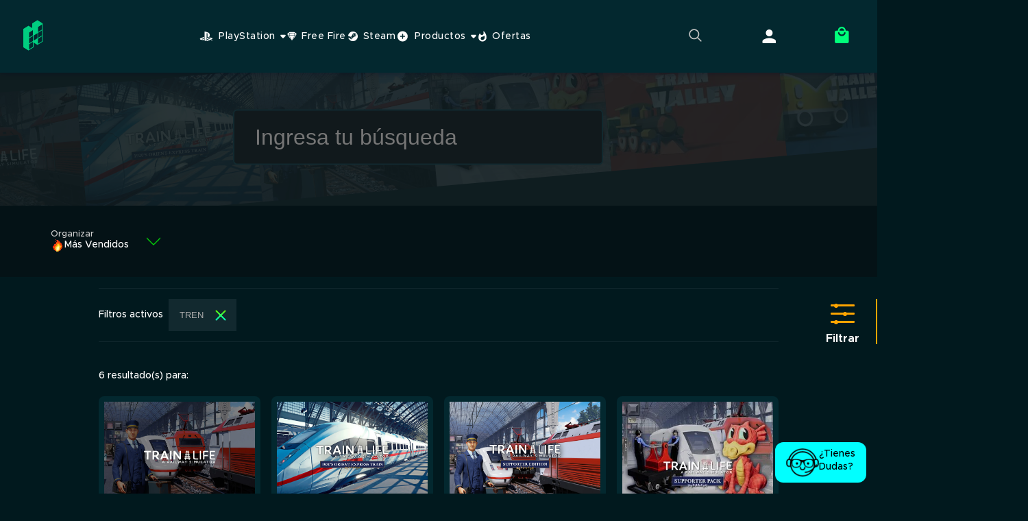

--- FILE ---
content_type: text/html; charset=utf-8
request_url: https://hype.games/mx/busqueda/game/todo/de-tren
body_size: 16774
content:



<!DOCTYPE html>
<html itemscope itemtype="http://schema.org/WebSite" lang="es">

<head>
    <!-- Adopt Cookies start for hype.games -->
    <meta name="adopt-website-id" content="5abdb181-89c4-48c3-90dc-0cf163f74d4a" />
    <script src="//tag.goadopt.io/injector.js?website_code=5abdb181-89c4-48c3-90dc-0cf163f74d4a" class="adopt-injector"></script>
    <!-- Adopt Cookies end for hype.games -->

    <!-- Google Tag Manager -->
    <script>
    (function (w, d, s, l, i) {
        w[l] = w[l] || []; w[l].push({
            'gtm.start':
                new Date().getTime(), event: 'gtm.js'
        }); var f = d.getElementsByTagName(s)[0],
            j = d.createElement(s), dl = l != 'dataLayer' ? '&l=' + l : ''; j.async = true; j.src =
                'https://www.googletagmanager.com/gtm.js?id=' + i + dl; f.parentNode.insertBefore(j, f);
    })(window, document, 'script', 'dataLayer', 'GTM-TPBBPGB');</script>
    <!-- End Google Tag Manager -->

    <!-- Mailbiz -->
    <script>
        (function (m, a) {
            if (!m[a]) {
                m[a] = function () { ; (m[a].q = m[a].q || []).push(arguments) }
                m[a].q = m[a].q || []
            }
        })(window, 'mb_track');
    </script>
    <!-- Mailbiz -->

    
    <link href="/assets/public/css/_search.min.css?v=20260201003730613" rel="stylesheet"/>



<script src="/bundles/js-libraries?v=Ll6ycNmXT7CzYmdS2ODLyOJLcqVtY8ZvJunMELg4Uas1"></script>
<script src="/bundles/header-js?v=GvXCzv8QHiAIpKDzLgP3VPQ2a7sqYPXxXkUX_QjBsYo1"></script>
<script src="/bundles/shared-js?v=Nf_SbtMGiUnjD5m-LfFNVaGerDs9pd_1brdUKfXm4C41"></script>
<script src="/assets/public/scripts.min.js?v=20260201003730617"></script>
<script src="/assets/scripts/cart.js?v=20260201003730617"></script>


    
    <script src="/Scripts/views/newSearch.js?v=20260201003730613"></script>

    <script src="/Scripts/views/product.js?v=20260201003730613"></script>


<script type="text/javascript">
    var pageNumber = 1;
    var currentCountry = "mx";  
</script>

    <script src="/bundles/googleanalytics-js?v=KDxzxo9y_2TCTcpvFpW6qtXJN3FgwKtxfjBUmYHJVrc1"></script>


    <link href="/assets/public/css/styles.min.css?v=20260201003730617" rel="stylesheet"/>


    


<meta charset="utf-8" />
<meta name="viewport" content="width=device-width, initial-scale=1.0">
<title>B&#250;squeda | Hype Games</title>
<meta charset="utf-8">
<meta http-equiv="Content-Type" content="text/html;charset=utf-8">
<meta http-equiv="x-ua-compatible" content="ie=edge">
<meta name="viewport" content="width=device-width, initial-scale=1, maximum-scale=1">
<meta name="google-site-verification" content="ko6hLEkPpU9R0Vfpfl2LZuZweQLI-XwN2LmGSQ69qAY" />

<!-- Open Graph data -->
<meta property="og:title">
<meta property="og:type" content="website">
<meta property="og:url">
<meta property="og:image:width">
<meta property="og:image:height">
<meta property="og:image">
<meta property="og:description">
<meta property="og:site_name" content="Hype">

<!-- schema.org-->
<meta itemprop="name" content="Hype" />
<meta itemprop="url" />

<!-- Other -->
<meta name="title">
<meta name="description">
<meta name="keywords">
<meta name="author" content="Hype">


<!-- Icons -->
<link rel="apple-touch-icon" sizes="180x180" href="/assets/images/favicon/apple-touch-icon.png">
<link rel="icon" type="image/png" href="/assets/images/favicon/favicon-32x32.png" sizes="32x32">
<link rel="icon" type="image/png" href="/assets/images/favicon/android-chrome-192x192.png" sizes="192x192">
<link rel="icon" type="image/png" href="/assets/images/favicon/favicon-16x16.png" sizes="16x16">
<link rel="mask-icon" href="/assets/images/favicon/safari-pinned-tab.svg" color="#00CE80">
<link rel="shortcut icon" href="/assets/images/favicon/favicon.ico">
<meta name="apple-mobile-web-app-title">
<meta name="application-name">
<meta name="msapplication-TileColor" content="#2a2a2a">
<meta name="msapplication-TileImage" content="/assets/images/favicon/mstile-144x144.png">
<meta name="msapplication-config" content="/assets/images/favicon/browserconfig.xml">
<meta name="theme-color" content="#2a2a2a">
<meta name="color-scheme" content="light only">

<link rel="manifest" href="/manifest.json">



    <meta name="google-site-verification" content="8_jDwFzY6ttbJplPa7v8Ihq_7SCsn2M1yM4ZPoHthow" />


    <link href="/Content/css?v=QfeD4-Os6KQzC_BgdUM8zWgGaWBKa7y5qCID_zfIiPk1" rel="stylesheet"/>


    

    <link href="/assets/css/chatbox.css?v=20260201003730617" rel="stylesheet"/>


    <link href="/assets/public/css/_banner.min.css?v=20260201003730617" rel="stylesheet"/>


</head>

<body class="mx shared-layout search-search">
    <!-- Google Tag Manager (noscript) -->
    <noscript>
        <iframe src="https://www.googletagmanager.com/ns.html?id=GTM-TPBBPGB"
                height="0" width="0" style="display:none;visibility:hidden"></iframe>
    </noscript>
    <!-- End Google Tag Manager (noscript) -->

    <input id="country" type="hidden" value="mx" />

    


<script type="text/javascript">
        var currentCountryInitials = "mx";
</script>


    <section id="menu-component"
             data-current-country="mx"
             data-is-logged-in="false"
             data-api-url="https://api.hype.games/menu/menu-items?country=">
        <div class="skeleton-menu">
            <div class="item">&nbsp;</div>
            <div class="item options">
                <div class="item">&nbsp;</div>
                <div class="item">&nbsp;</div>
                <div class="item">&nbsp;</div>
                <div class="item">&nbsp;</div>
            </div>
            <div class="item search">&nbsp;</div>
            <div class="item account">&nbsp;</div>
            <div class="item cart">&nbsp;</div>
        </div>
    </section>


    








<main class="search">
    
    <header class="results">
        <div class="search-failed-grain"></div>

        <ul class="background">
                    <li><img src="//img.hype.games/cdn/a85eb6e0-dbdc-46d9-84a6-16125653657b9ef6b814-e4d4-489e-b090-9e06920b24d4COVER-TRAIN-LIFE.png"></li>
                    <li><img src="//img.hype.games/cdn/99565657-0ef5-4263-a8ee-96deb96b5e9c[Plug-In---Paradox]-Train-Life-A-Railway-Simulator---Orient-Express_Cover.png"></li>
                    <li><img src="//img.hype.games/cdn/174214da-d86f-4d7f-8b31-b2dd1941715c[Plug-In]-Train-Life-A-Railway-Simulator---Supporter-EditioN_Cover.png"></li>
                    <li><img src="//img.hype.games/cdn/0d78d70e-e71d-41d0-9e5f-93e8cf97d34bCover_TrainLifeARailwaySimulatorSuporterPack-250.jpg"></li>
                    <li><img src="//img.hype.games/cdn/95595ec1-9528-4b23-9049-8903ec177ed2Cover-250.jpg"></li>
                    <li><img src="//img.hype.games/cdn/4db11fd4-5500-4d41-aad2-62e3c930fa8eCover-250.jpg"></li>
        </ul>

            <h1 class="search">
                <input id="term" maxlength="80" name="Request.Term" placeholder="Ingresa tu búsqueda" type="text" value="" />
            </h1>
    </header>

    <input id="Request_Term" name="Request.Term" type="hidden" value="" />
    <input id="Request_OrderBy" name="Request.OrderBy" type="hidden" value="hot" />
    <input id="Request_Category" name="Request.Category" type="hidden" value="game" />
    <input data-val="true" data-val-number="The field MinPrice must be a number." data-val-required="The MinPrice field is required." id="Request_MinPrice" name="Request.MinPrice" type="hidden" value="0" />
    <input data-val="true" data-val-number="The field MaxPrice must be a number." data-val-required="The MaxPrice field is required." id="Request_MaxPrice" name="Request.MaxPrice" type="hidden" value="0" />
    <input data-val="true" data-val-required="The OnlyOnPromotion field is required." id="Request_OnlyOnPromotion" name="Request.OnlyOnPromotion" type="hidden" value="False" />
    <input id="Request_GameblockPermalink" name="Request.GameblockPermalink" type="hidden" value="" />

    <section class="results">

            <div class="sorting-viewing">
                <div class="sorting">
                    <div class="actual-sorting">
                        <p>Organizar</p>
                                <p class="sort-item hot">M&#225;s Vendidos</p>
                    </div>
                    <div class="sorting-hover">
                        <ul>
                            <li class="sort-item hot" data-sort="hot" data-sort-name="em-alta">M&#225;s Vendidos</li>
                            <li class="sort-item name_ASC" data-sort="name-asc" data-sort-name="nome">Alfab&#233;ticamente</li>
                            <li class="sort-item name_DESC" data-sort="name-desc" data-sort-name="nome-desc">Alfab&#233;ticamente</li>
                            <li class="sort-item price_ASC" data-sort="price-asc" data-sort-name="preco">Precio m&#225;s bajo</li>
                            <li class="sort-item price_DESC" data-sort="price-desc" data-sort-name="preco-desc">Mayor Valor</li>
                        </ul>
                    </div>
                </div>
            </div>

        <div class="results-list view-big" id="results-list">

            <ul class="active-filters">

                    <li>Filtros activos</li>


                        <li><button class="tagFilter" id=tren>Tren</button></li>


            </ul>


                <p class="search-size">
                    6
                    resultado(s) para:
                    <strong></strong>
                </p>

            <section class="game-block m-b-20">                
                <ul class="total-results-6">






    <product-card-component data-product="{&quot;id&quot;:19811,&quot;name&quot;:&quot;Train Life : A Railway Simulator&quot;,&quot;platform&quot;:{&quot;iconUrl&quot;:&quot;//img.hype.games/cdn/7eeff06f-7c66-46be-b7b3-af6bbfbea450.png&quot;,&quot;name&quot;:&quot;Steam&quot;},&quot;link&quot;:&quot;/mx/train-life-a-railway-simulator&quot;,&quot;image&quot;:&quot;//img.hype.games/cdn/a85eb6e0-dbdc-46d9-84a6-16125653657b9ef6b814-e4d4-489e-b090-9e06920b24d4COVER-TRAIN-LIFE.png&quot;,&quot;isAvailable&quot;:true,&quot;releaseDate&quot;:null,&quot;showTimer&quot;:false,&quot;finishedAtOffSet&quot;:&quot;0001-01-01T00:00:00+00:00&quot;,&quot;startingPrice&quot;:0.0,&quot;discount&quot;:0.00,&quot;hasPromotion&quot;:false,&quot;purchaseMethodName&quot;:null,&quot;promotionPurchasePercentDiscount&quot;:0.0,&quot;isProductFree&quot;:false,&quot;currentPrice&quot;:234.00,&quot;originalPrice&quot;:234.00,&quot;priceCurrency&quot;:&quot;MXN&quot;,&quot;currencySymbol&quot;:&quot;$&quot;,&quot;showTax&quot;:null}"
                            data-country="mx"
                            controller="search"
                            pageId="search"
                            action="search">
        <div class="skeleton product-card"></div>
    </product-card-component>






    <product-card-component data-product="{&quot;id&quot;:20896,&quot;name&quot;:&quot;Train Life Train Life: A Railway Simulator - Orient Express DLC&quot;,&quot;platform&quot;:{&quot;iconUrl&quot;:&quot;//img.hype.games/cdn/7eeff06f-7c66-46be-b7b3-af6bbfbea450.png&quot;,&quot;name&quot;:&quot;Steam&quot;},&quot;link&quot;:&quot;/mx/train-life-train-life-a-railway-simulator-orient-express-dlc&quot;,&quot;image&quot;:&quot;//img.hype.games/cdn/99565657-0ef5-4263-a8ee-96deb96b5e9c[Plug-In---Paradox]-Train-Life-A-Railway-Simulator---Orient-Express_Cover.png&quot;,&quot;isAvailable&quot;:true,&quot;releaseDate&quot;:null,&quot;showTimer&quot;:false,&quot;finishedAtOffSet&quot;:&quot;0001-01-01T00:00:00+00:00&quot;,&quot;startingPrice&quot;:0.0,&quot;discount&quot;:0.00,&quot;hasPromotion&quot;:false,&quot;purchaseMethodName&quot;:null,&quot;promotionPurchasePercentDiscount&quot;:0.0,&quot;isProductFree&quot;:false,&quot;currentPrice&quot;:234.00,&quot;originalPrice&quot;:234.00,&quot;priceCurrency&quot;:&quot;MXN&quot;,&quot;currencySymbol&quot;:&quot;$&quot;,&quot;showTax&quot;:null}"
                            data-country="mx"
                            controller="search"
                            pageId="search"
                            action="search">
        <div class="skeleton product-card"></div>
    </product-card-component>






    <product-card-component data-product="{&quot;id&quot;:20897,&quot;name&quot;:&quot;Train Life: A Railway Simulator - Supporter Edition&quot;,&quot;platform&quot;:{&quot;iconUrl&quot;:&quot;//img.hype.games/cdn/7eeff06f-7c66-46be-b7b3-af6bbfbea450.png&quot;,&quot;name&quot;:&quot;Steam&quot;},&quot;link&quot;:&quot;/mx/train-life-a-railway-simulator-supporter-edition&quot;,&quot;image&quot;:&quot;//img.hype.games/cdn/174214da-d86f-4d7f-8b31-b2dd1941715c[Plug-In]-Train-Life-A-Railway-Simulator---Supporter-EditioN_Cover.png&quot;,&quot;isAvailable&quot;:true,&quot;releaseDate&quot;:null,&quot;showTimer&quot;:false,&quot;finishedAtOffSet&quot;:&quot;0001-01-01T00:00:00+00:00&quot;,&quot;startingPrice&quot;:0.0,&quot;discount&quot;:0.00,&quot;hasPromotion&quot;:false,&quot;purchaseMethodName&quot;:null,&quot;promotionPurchasePercentDiscount&quot;:0.0,&quot;isProductFree&quot;:false,&quot;currentPrice&quot;:234.00,&quot;originalPrice&quot;:234.00,&quot;priceCurrency&quot;:&quot;MXN&quot;,&quot;currencySymbol&quot;:&quot;$&quot;,&quot;showTax&quot;:null}"
                            data-country="mx"
                            controller="search"
                            pageId="search"
                            action="search">
        <div class="skeleton product-card"></div>
    </product-card-component>






    <product-card-component data-product="{&quot;id&quot;:20847,&quot;name&quot;:&quot;Train Life: A Railway Simulator - Supporter Pack&quot;,&quot;platform&quot;:{&quot;iconUrl&quot;:&quot;//img.hype.games/cdn/7eeff06f-7c66-46be-b7b3-af6bbfbea450.png&quot;,&quot;name&quot;:&quot;Steam&quot;},&quot;link&quot;:&quot;/mx/train-life-a-railway-simulator-supporter-pack&quot;,&quot;image&quot;:&quot;//img.hype.games/cdn/0d78d70e-e71d-41d0-9e5f-93e8cf97d34bCover_TrainLifeARailwaySimulatorSuporterPack-250.jpg&quot;,&quot;isAvailable&quot;:true,&quot;releaseDate&quot;:null,&quot;showTimer&quot;:false,&quot;finishedAtOffSet&quot;:&quot;0001-01-01T00:00:00+00:00&quot;,&quot;startingPrice&quot;:0.0,&quot;discount&quot;:0.00,&quot;hasPromotion&quot;:false,&quot;purchaseMethodName&quot;:null,&quot;promotionPurchasePercentDiscount&quot;:0.0,&quot;isProductFree&quot;:false,&quot;currentPrice&quot;:234.00,&quot;originalPrice&quot;:234.00,&quot;priceCurrency&quot;:&quot;MXN&quot;,&quot;currencySymbol&quot;:&quot;$&quot;,&quot;showTax&quot;:null}"
                            data-country="mx"
                            controller="search"
                            pageId="search"
                            action="search">
        <div class="skeleton product-card"></div>
    </product-card-component>






    <product-card-component data-product="{&quot;id&quot;:20019,&quot;name&quot;:&quot;Train Valley&quot;,&quot;platform&quot;:{&quot;iconUrl&quot;:&quot;//img.hype.games/cdn/7eeff06f-7c66-46be-b7b3-af6bbfbea450.png&quot;,&quot;name&quot;:&quot;Steam&quot;},&quot;link&quot;:&quot;/mx/train-valley&quot;,&quot;image&quot;:&quot;//img.hype.games/cdn/95595ec1-9528-4b23-9049-8903ec177ed2Cover-250.jpg&quot;,&quot;isAvailable&quot;:true,&quot;releaseDate&quot;:null,&quot;showTimer&quot;:false,&quot;finishedAtOffSet&quot;:&quot;0001-01-01T00:00:00+00:00&quot;,&quot;startingPrice&quot;:0.0,&quot;discount&quot;:0.00,&quot;hasPromotion&quot;:false,&quot;purchaseMethodName&quot;:null,&quot;promotionPurchasePercentDiscount&quot;:0.0,&quot;isProductFree&quot;:false,&quot;currentPrice&quot;:99.99,&quot;originalPrice&quot;:99.99,&quot;priceCurrency&quot;:&quot;MXN&quot;,&quot;currencySymbol&quot;:&quot;$&quot;,&quot;showTax&quot;:null}"
                            data-country="mx"
                            controller="search"
                            pageId="search"
                            action="search">
        <div class="skeleton product-card"></div>
    </product-card-component>






    <product-card-component data-product="{&quot;id&quot;:20020,&quot;name&quot;:&quot;Train Valley 2&quot;,&quot;platform&quot;:{&quot;iconUrl&quot;:&quot;//img.hype.games/cdn/7eeff06f-7c66-46be-b7b3-af6bbfbea450.png&quot;,&quot;name&quot;:&quot;Steam&quot;},&quot;link&quot;:&quot;/mx/train-valley-2&quot;,&quot;image&quot;:&quot;//img.hype.games/cdn/4db11fd4-5500-4d41-aad2-62e3c930fa8eCover-250.jpg&quot;,&quot;isAvailable&quot;:true,&quot;releaseDate&quot;:null,&quot;showTimer&quot;:false,&quot;finishedAtOffSet&quot;:&quot;0001-01-01T00:00:00+00:00&quot;,&quot;startingPrice&quot;:0.0,&quot;discount&quot;:0.00,&quot;hasPromotion&quot;:false,&quot;purchaseMethodName&quot;:null,&quot;promotionPurchasePercentDiscount&quot;:0.0,&quot;isProductFree&quot;:false,&quot;currentPrice&quot;:154.99,&quot;originalPrice&quot;:154.99,&quot;priceCurrency&quot;:&quot;MXN&quot;,&quot;currencySymbol&quot;:&quot;$&quot;,&quot;showTax&quot;:null}"
                            data-country="mx"
                            controller="search"
                            pageId="search"
                            action="search">
        <div class="skeleton product-card"></div>
    </product-card-component>
                </ul>
            </section>


        </div>

            <aside class="filter" id="search-filter">
                <h3>
                    <span class="filter-icon">
                        <span class="line1"><span class="sphere"></span></span>
                        <span class="line2"><span class="sphere"></span></span>
                        <span class="line3"><span class="sphere"></span></span>
                    </span>Filtrar
                </h3>
                <div>
                            <ul class="tag">
                                <div class="expansor">
                                    <h4>Global</h4>
                                </div>

                                    <li>
                                        <input class="tag-option" id="0" type="checkbox" data-name="tags" data-group="1" data-id="0" >
                                        <label for="0">0</label>
                                        <span>3</span>
                                    </li>
                                    <li>
                                        <input class="tag-option" id="3d" type="checkbox" data-name="tags" data-group="1" data-id="3d" >
                                        <label for="3d">3D</label>
                                        <span>4</span>
                                    </li>
                                    <li>
                                        <input class="tag-option" id="" type="checkbox" data-name="tags" data-group="1" data-id="" >
                                        <label for="">Conducci&#243;n</label>
                                        <span>1</span>
                                    </li>
                                    <li>
                                        <input class="tag-option" id="construccion-de-ciudades" type="checkbox" data-name="tags" data-group="1" data-id="construccion-de-ciudades" >
                                        <label for="construccion-de-ciudades">Construcci&#243;n de Ciudades</label>
                                        <span>2</span>
                                    </li>
                                    <li>
                                        <input class="tag-option" id="dificil" type="checkbox" data-name="tags" data-group="1" data-id="dificil" >
                                        <label for="dificil">Dif&#237;cil</label>
                                        <span>1</span>
                                    </li>
                                    <li>
                                        <input class="tag-option" id="estilizado" type="checkbox" data-name="tags" data-group="1" data-id="estilizado" >
                                        <label for="estilizado">Estilizado</label>
                                        <span>2</span>
                                    </li>
                                    <li>
                                        <input class="tag-option" id="indie" type="checkbox" data-name="tags" data-group="1" data-id="indie" >
                                        <label for="indie">Indie</label>
                                        <span>2</span>
                                    </li>
                                    <li>
                                        <input class="tag-option" id="naturaleza" type="checkbox" data-name="tags" data-group="1" data-id="naturaleza" >
                                        <label for="naturaleza">Naturaleza</label>
                                        <span>1</span>
                                    </li>
                                    <li>
                                        <input class="tag-option" id="para-toda-la-familia" type="checkbox" data-name="tags" data-group="1" data-id="para-toda-la-familia" >
                                        <label for="para-toda-la-familia">Para Toda la Familia</label>
                                        <span>2</span>
                                    </li>
                                    <li>
                                        <input class="tag-option" id="realista" type="checkbox" data-name="tags" data-group="1" data-id="realista" >
                                        <label for="realista">Realista</label>
                                        <span>1</span>
                                    </li>
                                    <li>
                                        <input class="tag-option" id="relajante" type="checkbox" data-name="tags" data-group="1" data-id="relajante" >
                                        <label for="relajante">Relajante</label>
                                        <span>4</span>
                                    </li>
                                    <li>
                                        <input class="tag-option" id="simulacion" type="checkbox" data-name="tags" data-group="1" data-id="simulacion" >
                                        <label for="simulacion">Simulaci&#243;n</label>
                                        <span>4</span>
                                    </li>
                            </ul>
                            <ul class="tag">
                                <div class="expansor">
                                    <h4>Multiplayer</h4>
                                </div>

                                    <li>
                                        <input class="tag-option" id="un-jugador" type="checkbox" data-name="tags" data-group="2" data-id="un-jugador" >
                                        <label for="un-jugador">Un Jugador</label>
                                        <span>4</span>
                                    </li>
                            </ul>
                            <ul class="tag">
                                <div class="expansor">
                                    <h4>G&#233;nero</h4>
                                </div>

                                    <li>
                                        <input class="tag-option" id="aventura" type="checkbox" data-name="tags" data-group="3" data-id="aventura" >
                                        <label for="aventura">Aventura</label>
                                        <span>2</span>
                                    </li>
                                    <li>
                                        <input class="tag-option" id="casual" type="checkbox" data-name="tags" data-group="3" data-id="casual" >
                                        <label for="casual">Casual</label>
                                        <span>2</span>
                                    </li>
                                    <li>
                                        <input class="tag-option" id="estrategia" type="checkbox" data-name="tags" data-group="3" data-id="estrategia" >
                                        <label for="estrategia">Estrategia</label>
                                        <span>1</span>
                                    </li>
                                    <li>
                                        <input class="tag-option" id="gestion" type="checkbox" data-name="tags" data-group="3" data-id="gestion" >
                                        <label for="gestion">Gesti&#243;n</label>
                                        <span>4</span>
                                    </li>
                                    <li>
                                        <input class="tag-option" id="puzzle" type="checkbox" data-name="tags" data-group="3" data-id="puzzle" >
                                        <label for="puzzle">Puzzle</label>
                                        <span>2</span>
                                    </li>
                                    <li>
                                        <input class="tag-option" id="sandbox" type="checkbox" data-name="tags" data-group="3" data-id="sandbox" >
                                        <label for="sandbox">Sandbox</label>
                                        <span>1</span>
                                    </li>
                                    <li>
                                        <input class="tag-option" id="tactico" type="checkbox" data-name="tags" data-group="3" data-id="tactico" >
                                        <label for="tactico">T&#225;ctico</label>
                                        <span>1</span>
                                    </li>
                            </ul>
                            <ul class="tag">
                                <div class="expansor">
                                    <h4>Tema</h4>
                                </div>

                                    <li>
                                        <input class="tag-option" id="construccion" type="checkbox" data-name="tags" data-group="4" data-id="construccion" >
                                        <label for="construccion">Construcci&#243;n</label>
                                        <span>2</span>
                                    </li>
                                    <li>
                                        <input class="tag-option" id="economia" type="checkbox" data-name="tags" data-group="4" data-id="economia" >
                                        <label for="economia">Econom&#237;a</label>
                                        <span>3</span>
                                    </li>
                                    <li>
                                        <input class="tag-option" id="mundo-abierto" type="checkbox" data-name="tags" data-group="4" data-id="mundo-abierto" >
                                        <label for="mundo-abierto">Mundo Abierto</label>
                                        <span>2</span>
                                    </li>
                                    <li>
                                        <input class="tag-option" id="primera-persona" type="checkbox" data-name="tags" data-group="4" data-id="primera-persona" >
                                        <label for="primera-persona">Primera Persona</label>
                                        <span>2</span>
                                    </li>
                                    <li>
                                        <input class="tag-option" id="tercera-persona" type="checkbox" data-name="tags" data-group="4" data-id="tercera-persona" >
                                        <label for="tercera-persona">Tercera Persona</label>
                                        <span>2</span>
                                    </li>
                                    <li>
                                        <input class="tag-option" id="tren" type="checkbox" data-name="tags" data-group="4" data-id="tren" checked>
                                        <label for="tren">Tren</label>
                                        <span>6</span>
                                    </li>
                            </ul>
                </div>
            </aside>

    </section>
</main>



    


<footer class="hype-footer ">
            <section class="institutional">
                <nav class="br-footer-about-suport">
                    <!--Brazil-->



<ul class="footer-mb">
    <li>
        <h2>Acerca de Hype</h2>
    </li>
    <li>
        <a href="/mx/acerca/acerca-de-hype">
            <h2>Acerca de Hype</h2>
        </a>
    </li>
    <li>
        <a href="/mx/acerca/politica-de-privacidad">
            <h2>Aviso de privacidad</h2>
        </a>
    </li>
    <li>
        <a href="/mx/acerca/tyc">
            <h2>Terminos y condiciones</h2>
        </a>
    </li>
</ul>

<ul class="suporte footer-mb">
    <li>
        <h2>Ayuda</h2>
    </li>

        <li>
            <a href="https://soporte.hype.games/hc/es-419" target="_blank">
                <h2>Central de Ayuda</h2>
            </a>
        </li>
</ul>


                </nav>

                <section class="social-media">
                    

<style>
    svg .st0 {
        fill: none;
    }

    svg .st1 {
        transition: all .3s ease;
        fill: #FFFFFF;
    }

    svg:hover .st1, .twitter:hover circle {
        transition: all .3s ease;
        fill: #00CE80;
    }
</style>

    <h2>S&#237;guenos en nuestras redes sociales:</h2>

<ul class="footer-media footer-mb" id="footer-media-click">

        <li class="facebook">
            <a href="https://www.facebook.com/HypeGamesLA?utm_source=hype_la&amp;utm_medium=footer&amp;utm_campaign=social_medias" rel="noopener" target="_blank" title="Facebook" alt="Facebook">
                <svg width="40"
                     height="40"
                     xmlns="http://www.w3.org/2000/svg"
                     xmlns:xlink="http://www.w3.org/1999/xlink"
                     viewBox="0 0 24 24"
                     xml:space="preserve">
                <rect class="st0" width="24" height="24" />
                <path class="st1" d="M12,0C5.4,0,0,5.4,0,12c0,6,4.4,11,10.1,11.9v-8.4h-3h0V12h0h3V9.4c0-3,1.8-4.7,4.5-4.7c0,0,0,0,0,0
                          c0,0,0,0,0,0c1.3,0,2.7,0.2,2.7,0.2v3h0h-1.5c-1.5,0-2,0.9-2,1.9V12h3.3h0l-0.5,3.5h0h-2.8v8.4C19.6,23,24,18,24,12
                          C24,5.4,18.6,0,12,0z" />
                </svg>
            </a>
        </li>
        <li class="instagram">
            <a href="https://www.instagram.com/HYPEGAMESLA?utm_source=hype_la&amp;utm_medium=footer&amp;utm_campaign=social_medias" rel="noopener" target="_blank" title="Instagram" alt="Instagram">
                <svg width="40"
                     height="40"
                     xmlns="http://www.w3.org/2000/svg"
                     xmlns:xlink="http://www.w3.org/1999/xlink"
                     viewBox="0 0 24 24"
                     xml:space="preserve">
                <rect class="st0" width="24" height="24" />
                <g>
                <path class="st1"
                      d="M17.9,7.5c-0.1-0.4-0.3-0.6-0.6-0.9c-0.3-0.3-0.5-0.4-0.9-0.6c-0.3-0.1-0.7-0.2-1.4-0.3c-0.8,0-1,0-3.1,0
                          c-2,0-2.3,0-3.1,0C8.2,5.9,7.8,6,7.5,6.1C7.2,6.2,6.9,6.4,6.7,6.7S6.2,7.2,6.1,7.5C6,7.8,5.9,8.2,5.9,8.9c0,0.8,0,1,0,3.1
                          s0,2.3,0,3.1c0,0.7,0.2,1.1,0.3,1.4c0.1,0.4,0.3,0.6,0.6,0.9c0.3,0.3,0.5,0.4,0.9,0.6c0.3,0.1,0.7,0.2,1.4,0.3c0.8,0,1,0,3.1,0
                          c2,0,2.3,0,3.1,0c0.7,0,1.1-0.2,1.4-0.3c0.4-0.1,0.6-0.3,0.9-0.6c0.3-0.3,0.4-0.5,0.6-0.9c0.1-0.3,0.2-0.7,0.3-1.4c0-0.8,0-1,0-3.1
                          s0-2.3,0-3.1C18.1,8.2,18,7.8,17.9,7.5z M12,15.9c-2.1,0-3.9-1.7-3.9-3.9S9.9,8.1,12,8.1s3.9,1.7,3.9,3.9S14.1,15.9,12,15.9z
                          M16,8.9c-0.5,0-0.9-0.4-0.9-0.9s0.4-0.9,0.9-0.9c0.5,0,0.9,0.4,0.9,0.9S16.5,8.9,16,8.9z" />
                <circle class="st1" cx="12" cy="12" r="2.5" />
                <path class="st1"
                      d="M12,0C5.4,0,0,5.4,0,12c0,6.6,5.4,12,12,12c6.6,0,12-5.4,12-12C24,5.4,18.6,0,12,0z M19.5,15.1
                          c0,0.8-0.2,1.4-0.4,1.8c-0.2,0.5-0.5,0.9-0.9,1.3c-0.4,0.4-0.8,0.7-1.3,0.9c-0.5,0.2-1,0.3-1.8,0.4c-0.8,0-1.1,0-3.1,0
                          s-2.3,0-3.1,0c-0.8,0-1.4-0.2-1.8-0.4c-0.5-0.2-0.9-0.5-1.3-0.9C5.3,17.9,5,17.4,4.8,17c-0.2-0.5-0.3-1-0.4-1.8c0-0.8,0-1.1,0-3.1
                          c0-2.1,0-2.3,0-3.1c0-0.8,0.2-1.4,0.4-1.8C5,6.6,5.3,6.1,5.7,5.7C6.1,5.3,6.6,5,7.1,4.8c0.5-0.2,1-0.3,1.8-0.4c0.8,0,1.1,0,3.1,0
                          s2.3,0,3.1,0c0.8,0,1.4,0.2,1.8,0.4c0.5,0.2,0.9,0.5,1.3,0.9c0.4,0.4,0.7,0.8,0.9,1.3c0.2,0.5,0.3,1,0.4,1.8c0,0.8,0,1.1,0,3.1
                          C19.6,14.1,19.5,14.3,19.5,15.1z" />
                </g>
                </svg>
            </a>
        </li>
        <li class="twitter">
            <a href="https://twitter.com/HypeGamesLATAM?utm_source=hype_la&amp;utm_medium=footer&amp;utm_campaign=social_medias" rel="noopener" target="_blank" title="X" alt="X">
                <div class="socialMedia-circle">
                    <svg height="40" width="40" class="svg-circle">
                        <circle cx="20" cy="20" r="20" fill="white" />
                    </svg>
                    <svg width="40"
                         height="40"
                         id="svg5"
                         xmlns:svg="http://www.w3.org/2000/svg"
                         xmlns="http://www.w3.org/2000/svg" xmlns:xlink="http://www.w3.org/1999/xlink" viewBox="0 0 1668.56 1221.19"
                         style="enable-background:new 0 0 1668.56 1221.19;"
                         xml:space="preserve"
                         class="svg-twitter">
                    <rect y="0" width="24" height="24" />                       
                    <g id="layer1" transform="translate(52.390088,-25.058597)">
                    <path id="path1009"
                          d="M283.94,167.31l386.39,516.64L281.5,1104h87.51l340.42-367.76L984.48,1104h297.8L874.15,558.3l361.92-390.99
		                                h-87.51l-313.51,338.7l-253.31-338.7H283.94z M412.63,231.77h136.81l604.13,807.76h-136.81L412.63,231.77z" />
                    <path class="st1" d="M12,0C5.4,0,0,5.4,0,12c0,6.6,5.4,12,12,12c6.6,0,12-5.4,12-12C24,5.4,18.6,0,12,0z M20.5,10.9
                            c-0.5,0-1.1-0.1-1.8-0.3c-1.2-0.3-2-0.8-2.6-1.2c0,0.3,0,0.8,0,1.4c0,0.8,0,1.2,0,1.7c0,2.9,0.1,3.5-0.2,4.7
                            c-0.1,0.4-0.1,0.6-0.2,0.8c-0.5,1.4-1.6,2.5-2.7,3.1c-2.2,1.2-5.4,0.7-6.9-1.1c0,0,0,0,0,0c-0.5-0.3-1-0.8-1-0.8
                            c-0.5-0.5-0.9-1-1-1.2c-0.1-0.3-0.7-1.3-0.7-2.7c0-0.5,0-1.3,0.4-2.2c0.2-0.5,0.8-2.1,2.6-3.1C8,9,9.6,9.2,10.1,9.3l0,0.8
                            c0.4,0,0.7,0,0.9,0c0,1.1,0,2.2,0,3.2c-0.1,0-1.6-0.4-2.7,0.7c-0.9,1-0.9,2.6-0.2,3.5c0.6,0.3,1.6,0.3,2.3,0c1-0.5,1.6-1.6,1.6-2.3
                            c0-4.2,0-8.4,0-12.7l0,0c1.1,0,2.1,0,3.2,0c0,0.3,0.1,0.5,0.1,0.7c0,0,0,0.1,0,0.1c0.1,0,0.2,0,0.3,0c0.2,0.6,0.5,1.4,1.1,2.2
                            c0.1,0.2,0.3,0.3,0.4,0.4c0,0,0.1,0.1,0.1,0.1c0,0,0,0,0.1,0.1c0.8,0.6,1.7,0.8,2.3,0.9c0,0.2,0,0.4,0,0.6c0.4,0.1,0.7,0.2,1,0.3
                            C20.5,8.8,20.5,9.8,20.5,10.9z"></path>
                        </g>
                    </svg>
                </div>
            </a>
        </li>

</ul>

                    <aside class="secure-website footer-mb">
                        <h2>Seguridad garantizada</h2>
                        <ul>
                            <li class="certified">
                                <div id="armored_website_02" style="width: 115px; height: 32px;">
                                    <param id="aw_preload" value="true">
                                </div>
                            </li>
                        </ul>
                    </aside>
                </section>

            </section>
                <section class="payment footer-mb">
                    <!--Mexico-->
<h2>M&#233;todos de pago</h2>
<ul>
    <li>
        <h3>Pago en efectivo</h3>
        <ul>
            <li><img src="/assets/images/checkout/banco-azteca.png" width="64" height="47" alt="Banco Azteca"></li>
            <li><img src="/assets/images/checkout/bodega-aurrera.png" width="64" height="47" alt="Bodega Aurrera"></li>
            <li><img src="/assets/images/checkout/calimax.png" width="64" height="47" alt="Calimax"></li>
            <li><img src="/assets/images/checkout/circle-k.png" width="64" height="47" alt="Circle K"></li>
            <li><img src="/assets/images/checkout/extra.png" width="64" height="47" alt="Extra"></li>
            <li><img src="/assets/images/checkout/far-lamasbarata.png" width="64" height="47" alt="Farmacia La Más Barata"></li>
            <li><img src="/assets/images/checkout/far-roma.png" width="64" height="47" alt="Farmacia Roma"></li>
            <li><img src="/assets/images/checkout/far-santa-maria.png" width="64" height="47" alt="Farmacia Santa Maria"></li>
            <li><img src="/assets/images/checkout/fardel-ahorro.png" width="64" height="47" alt="Farmacia del Ahorro"></li>
            <li><img src="/assets/images/checkout/kiosko.png" width="64" height="47" alt="Kiosko"></li>
            <li><img src="/assets/images/checkout/sams-club.png" width="64" height="47" alt="Sam's Club"></li>
            <li><img src="/assets/images/checkout/seven-eleven.png" width="64" height="47" alt="7-Eleven"></li>
            <li><img src="/assets/images/checkout/soriana.png" width="64" height="47" alt="Soriana"></li>
            <li><img src="/assets/images/checkout/waldos.png" width="64" height="47" alt="Waldos"></li>
            <li><img src="/assets/images/checkout/walmart.png" width="64" height="47" alt="Walmart"></li>
        </ul>
    </li>
    <li>
        <h3>Tarjetas de Crédito y Débito</h3>
        <ul>
            <li><img src="/assets/images/checkout/visa-icon.png" alt="Visa"></li>
            <li><img src="/assets/images/checkout/mastercard-icon.png" alt="MasterCard"></li>
        </ul>
    </li>
</ul>
                </section>

    <section class="copyright">
        




<p>
    © 2026, Level Up! Interactive Ltda. TODOS LOS DERECHOS RESERVADOS. Todas las marcas  son propiedad de sus respectivos dueños en los Estados Unidos y en otros países.
    <br />Los horarios del sitio siguen la Hora oficial de Ciudad de México (GMT-5)
</p>
<p>Hype Games Mexico S.A. de C.V. 
<br />RFC: HGM2106093HA</p>
            <p>
                Contacto para empresas: partnerships@upnbeyondlatam.com
            </p>
                    <p>
                Todos nuestros precios incluyen IVA y otros impuestos que pudieran corresponderles en los productos donde sea aplicable.
            </p>
    </section>

    <!-- CHAT -->



    <a class="help-line" target="_blank" href="https://soporte.hype.games/hc/es-419/requests/new">
        <img class="help-line__icon" alt="Precisa de ajuda?" loading="lazy" width="48" height="48" src="https://hype.games/_next/image?url=%2Fimg%2Fchatline.webp&w=96&q=75">
        <p>&#191;Tienes <br>Dudas?</p>
    </a>

    <!-- /CHAT -->
</footer>

    

<script>
    const productsObj = [
  {
    "productId": 19811,
    "brand": "Nacon",
    "productName": "Train Life : A Railway Simulator",
    "currentPrice": 234.00,
    "originalPrice": 234.00,
    "amount": 0,
    "sku": "19811",
    "currency": "MXN",
    "category": "Economía",
    "isAvailable": true,
    "promotionalCostPrice": null,
    "startedAtOffSet": "0001-01-01T00:00:00+00:00",
    "finishedAtOffSet": "0001-01-01T00:00:00+00:00",
    "showTimer": false,
    "coupon": null,
    "section": "",
    "seller": "Steam",
    "adultsOnly": false,
    "promotionalPrice": 0.0,
    "discount": 0.0,
    "hasPromotion": false,
    "walletConversionKey": "00000000-0000-0000-0000-000000000000",
    "price": 0.0,
    "isBonus": false,
    "hasCouponAttached": false,
    "couponDiscount": 0.0,
    "conditionalDiscount": false,
    "productTypeId": 0,
    "receivePoint": 0.0,
    "redeemPoint": 0.0,
    "promotionalReceivePoint": 0.0,
    "promotionalRedeemPoint": 0.0,
    "promotionalPurchaseMethodDiscount": null,
    "purchaseMethodDiscountWithoutCoupon": 0.0,
    "purchaseMethodName": null,
    "priceWithoutCoupon": 0.0,
    "hasLinkPromotion": false,
    "isBundle": false
  },
  {
    "productId": 20019,
    "brand": "020 Games",
    "productName": "Train Valley",
    "currentPrice": 99.99,
    "originalPrice": 99.99,
    "amount": 0,
    "sku": "20019",
    "currency": "MXN",
    "category": "Puzzle",
    "isAvailable": true,
    "promotionalCostPrice": null,
    "startedAtOffSet": "0001-01-01T00:00:00+00:00",
    "finishedAtOffSet": "0001-01-01T00:00:00+00:00",
    "showTimer": false,
    "coupon": null,
    "section": "",
    "seller": "Steam",
    "adultsOnly": false,
    "promotionalPrice": 0.0,
    "discount": 0.0,
    "hasPromotion": false,
    "walletConversionKey": "00000000-0000-0000-0000-000000000000",
    "price": 0.0,
    "isBonus": false,
    "hasCouponAttached": false,
    "couponDiscount": 0.0,
    "conditionalDiscount": false,
    "productTypeId": 0,
    "receivePoint": 0.0,
    "redeemPoint": 0.0,
    "promotionalReceivePoint": 0.0,
    "promotionalRedeemPoint": 0.0,
    "promotionalPurchaseMethodDiscount": null,
    "purchaseMethodDiscountWithoutCoupon": 0.0,
    "purchaseMethodName": null,
    "priceWithoutCoupon": 0.0,
    "hasLinkPromotion": false,
    "isBundle": false
  },
  {
    "productId": 20020,
    "brand": "020 Games",
    "productName": "Train Valley 2",
    "currentPrice": 154.99,
    "originalPrice": 154.99,
    "amount": 0,
    "sku": "20020",
    "currency": "MXN",
    "category": "Estrategia",
    "isAvailable": true,
    "promotionalCostPrice": null,
    "startedAtOffSet": "0001-01-01T00:00:00+00:00",
    "finishedAtOffSet": "0001-01-01T00:00:00+00:00",
    "showTimer": false,
    "coupon": null,
    "section": "",
    "seller": "Steam",
    "adultsOnly": false,
    "promotionalPrice": 0.0,
    "discount": 0.0,
    "hasPromotion": false,
    "walletConversionKey": "00000000-0000-0000-0000-000000000000",
    "price": 0.0,
    "isBonus": false,
    "hasCouponAttached": false,
    "couponDiscount": 0.0,
    "conditionalDiscount": false,
    "productTypeId": 0,
    "receivePoint": 0.0,
    "redeemPoint": 0.0,
    "promotionalReceivePoint": 0.0,
    "promotionalRedeemPoint": 0.0,
    "promotionalPurchaseMethodDiscount": null,
    "purchaseMethodDiscountWithoutCoupon": 0.0,
    "purchaseMethodName": null,
    "priceWithoutCoupon": 0.0,
    "hasLinkPromotion": false,
    "isBundle": false
  },
  {
    "productId": 20847,
    "brand": "Nacon",
    "productName": "Train Life: A Railway Simulator - Supporter Pack",
    "currentPrice": 234.00,
    "originalPrice": 234.00,
    "amount": 0,
    "sku": "20847",
    "currency": "MXN",
    "category": "Gestión",
    "isAvailable": true,
    "promotionalCostPrice": null,
    "startedAtOffSet": "0001-01-01T00:00:00+00:00",
    "finishedAtOffSet": "0001-01-01T00:00:00+00:00",
    "showTimer": false,
    "coupon": null,
    "section": "",
    "seller": "Steam",
    "adultsOnly": false,
    "promotionalPrice": 0.0,
    "discount": 0.0,
    "hasPromotion": false,
    "walletConversionKey": "00000000-0000-0000-0000-000000000000",
    "price": 0.0,
    "isBonus": false,
    "hasCouponAttached": false,
    "couponDiscount": 0.0,
    "conditionalDiscount": false,
    "productTypeId": 0,
    "receivePoint": 0.0,
    "redeemPoint": 0.0,
    "promotionalReceivePoint": 0.0,
    "promotionalRedeemPoint": 0.0,
    "promotionalPurchaseMethodDiscount": null,
    "purchaseMethodDiscountWithoutCoupon": 0.0,
    "purchaseMethodName": null,
    "priceWithoutCoupon": 0.0,
    "hasLinkPromotion": false,
    "isBundle": false
  },
  {
    "productId": 20896,
    "brand": "Nacon",
    "productName": "Train Life Train Life: A Railway Simulator - Orient Express DLC",
    "currentPrice": 234.00,
    "originalPrice": 234.00,
    "amount": 0,
    "sku": "20896",
    "currency": "MXN",
    "category": "Gestión",
    "isAvailable": true,
    "promotionalCostPrice": null,
    "startedAtOffSet": "0001-01-01T00:00:00+00:00",
    "finishedAtOffSet": "0001-01-01T00:00:00+00:00",
    "showTimer": false,
    "coupon": null,
    "section": "",
    "seller": "Steam",
    "adultsOnly": false,
    "promotionalPrice": 0.0,
    "discount": 0.0,
    "hasPromotion": false,
    "walletConversionKey": "00000000-0000-0000-0000-000000000000",
    "price": 0.0,
    "isBonus": false,
    "hasCouponAttached": false,
    "couponDiscount": 0.0,
    "conditionalDiscount": false,
    "productTypeId": 0,
    "receivePoint": 0.0,
    "redeemPoint": 0.0,
    "promotionalReceivePoint": 0.0,
    "promotionalRedeemPoint": 0.0,
    "promotionalPurchaseMethodDiscount": null,
    "purchaseMethodDiscountWithoutCoupon": 0.0,
    "purchaseMethodName": null,
    "priceWithoutCoupon": 0.0,
    "hasLinkPromotion": false,
    "isBundle": false
  },
  {
    "productId": 20897,
    "brand": "Nacon",
    "productName": "Train Life: A Railway Simulator - Supporter Edition",
    "currentPrice": 234.00,
    "originalPrice": 234.00,
    "amount": 0,
    "sku": "20897",
    "currency": "MXN",
    "category": "Gestión",
    "isAvailable": true,
    "promotionalCostPrice": null,
    "startedAtOffSet": "0001-01-01T00:00:00+00:00",
    "finishedAtOffSet": "0001-01-01T00:00:00+00:00",
    "showTimer": false,
    "coupon": null,
    "section": "",
    "seller": "Steam",
    "adultsOnly": false,
    "promotionalPrice": 0.0,
    "discount": 0.0,
    "hasPromotion": false,
    "walletConversionKey": "00000000-0000-0000-0000-000000000000",
    "price": 0.0,
    "isBonus": false,
    "hasCouponAttached": false,
    "couponDiscount": 0.0,
    "conditionalDiscount": false,
    "productTypeId": 0,
    "receivePoint": 0.0,
    "redeemPoint": 0.0,
    "promotionalReceivePoint": 0.0,
    "promotionalRedeemPoint": 0.0,
    "promotionalPurchaseMethodDiscount": null,
    "purchaseMethodDiscountWithoutCoupon": 0.0,
    "purchaseMethodName": null,
    "priceWithoutCoupon": 0.0,
    "hasLinkPromotion": false,
    "isBundle": false
  }
];
    const products = getProductAnalyticsObj(productsObj);

    $(document).ready(function () {
        var action = "search";
        const type = "search";
        const currentPaginationNumber = "1" || undefined;
        const page = getPageAnalyticsObj(currentPaginationNumber);
        const IsLoggedIn = false;
        const visitor = getVisitorAnalyticsObj(IsLoggedIn);
        var checkoutModel = undefined;

        setPageLayer(type, page, visitor, products, action, checkoutModel);

    });


    function trackEvent(eventName, optionalConfig) {

        window.dataLayer = window.dataLayer || [];

        const eventData = {
            'event': eventName,
        };

        if (optionalConfig && Array.isArray(optionalConfig)) {
            optionalConfig.forEach(({ key, value }) => {
                eventData[key] = value;
            });
        }

        window.dataLayer.push(eventData);
    }


    function setPageLayer(type, page, visitor, products, action, checkoutModel) {
        const pageLayerFunctions = {
            'home': setSearchHomeLayer,
            'search': setSearchPageLayer,
            'cart': setCartPageLayer,
            'product': () => {
                setProductViewLayer(page, visitor);
                setProductReadyLayer(page, visitor, products);
            },
            'login': () => setLoginPageLayerOnLoad(page, visitor),
            'checkout': () => {
                if (action === 'orderconfirmation') {
                    setOrderConfirmationDataLayer(checkoutModel, products);
                } else {
                    setCheckoutDataLayer('checkout', products, checkoutModel);
                }
            },
            'inventory': () => setInventoryPage(page, visitor),
            'giftcardtemplate': () => setGoToGiftCardPage(page, visitor),
            'default': () => setOtherPageLayer(page, visitor)
        };

        const pageLayerFunction = pageLayerFunctions[type] || pageLayerFunctions['default'];
        pageLayerFunction();
    }

    function setSearchPageLayer(page, visitor, products) {
        if (!products || products.length === 0) {
            products = [];
        }
        const ecommerce = {
            impressions: {
                products,
            }
        }
        let searchTerm = $('#term').val();
        setDataLayerOnLoad('searchResults', page, visitor, ecommerce, searchTerm);

        setCategoriesDataLayer(page, visitor, ecommerce);
    }

    function setCartPageLayer(page, visitor, products) {
        const ecommerce = {
            cart: {
                products,
            }
        }
        setDataLayerOnLoad('cartView', page, visitor, ecommerce);
    }

    function setSinglePageProductLayer() {
        setDataLayerOnLoad('productView', 'product', visitor);
    }

    function getCategoriesAsString() {
        if ($('#search-filter').length === 0) return;
        let tagsStr = '';
        const tags = $('.tagFilter');

        for (var i = 0; i < tags.length; i++) {
            tagsStr = tagsStr + '/' + tags[i].id;
        }

        return tagsStr.substring(1);
    }

    function getFilterFromPage(page) {
        const currentUrl = new URL(page.current);
        const pathName = currentUrl.pathname;
        const filter = pathName.split('/').slice(3).join('/')
        return filter;
    }

    function setCategoriesDataLayer(page, visitor, ecommerce) {
        const category = getCategoriesAsString();
        const filter = getFilterFromPage(page);
        if (!category) return;
        const searchTerm = undefined;

        setDataLayerOnLoad('categoryView', page, visitor, ecommerce, searchTerm, category, undefined,filter);
    }

    function setSearchHomeLayer(page, visitor) {
        setDataLayerOnLoad('homeView', page, visitor);
    }

    function setOtherPageLayer(page, visitor) {
        setDataLayerOnLoad('otherView', page, visitor);
    }

    function setProductViewLayer(page, visitor) {
        const isSingleProductPage = ($(".products-list").length === 0);
        if (isSingleProductPage) {
            setDataLayerOnLoad('productView', page, visitor);
        }

    }

    function setProductReadyLayer(page, visitor, products) {
        const isSingleProductPage = ($(".products-list").length === 0);
        let eventName = '';

        if (isSingleProductPage) {
            eventName = 'viewItemDataReady';
        }
        else {
            eventName = 'viewItemListDataReady';
        }

        const ecommerce = {
            details: {
                products
            }
        }

        setDataLayerOnLoad(eventName, page, visitor, ecommerce);
    }

    function setCheckoutDataLayer(step, products) {

        const IsLoggedIn = false;
        const visitor = getVisitorAnalyticsObj(IsLoggedIn);

        const ecommerce = {
            checkout: {
                products,
                actionField: {
                    step
                }
            }
        }
        setDataLayerOnLoad('checkout', window.Page, visitor, ecommerce);
    }


    function setCheckoutStepOptionDataLayer(step, paymentName) {
        var checkoutModel = undefined;

        window.dataLayer = window.dataLayer || [];
        window.dataLayer.push({
            'event': 'checkoutStepOption',
            'ecommerce': {
                'checkout_option': {
                    'step': step,
                    'option': paymentName,
                    'discount': checkoutModel.totalDiscount,
                    'currentPrice': checkoutModel.sumCartItemsTotal
                }
            }
        })
    }


    function setLoginPageLayerOnLoad(page, visitor) {
        setDataLayerOnLoad('login', page, visitor);
    }

    function setRegisterPageLayerOnLoad() {
        setDataLayerOnLoad('register', window.Page, window.Visitor);
    }

    function setComplitedRegisterPageLayer() {
        setDataLayerOnLoad('registerComplete', window.Page, window.Visitor);
    }

    function setRemoveCartItemsDataLayer(product) {
        console.log('setRemoveCartItemsDataLayer', product)

        window.dataLayer = window.dataLayer || [];
        window.dataLayer.push({
            'event': 'removeFromCart',
            'ecommerce': {
                'remove': {
                    'products': [product]
                }
            }
        })
    }

    function setUpdateAmountOnCartDataLayer(item) {
        console.log('setUpdateAmountOnCartDataLayer', { item });
        let findProduct = products.find((prod) => prod.id === item.productId);

        // update the quantity on the products list
        !!findProduct ? findProduct.quantity = item.amount : null;

        window.dataLayer = window.dataLayer || [];
        window.dataLayer.push({
            'event': 'updateFromCart',
            'ecommerce': {
                'update': {
                    'products': [
                        !!findProduct ? findProduct : products
                    ]
                }
            }
        })
    }

    function setAddToCartDataLayer(product) {
        console.log('setAddToCartDataLayer', { product });
        window.dataLayer = window.dataLayer || [];
        window.dataLayer.push({
            'event': 'addToCart',
            'ecommerce': {
                'add': {
                    'products': [product]
                }
            }
        })

    }


    function setCartModalDataLayer(cartProducts=[]) {


        const IsLoggedIn = false;
        const visitor = getVisitorAnalyticsObj(IsLoggedIn);

        const currentPaginationNumber = "1" || undefined;
        const page = getPageAnalyticsObj(currentPaginationNumber);

        window.dataLayer = window.dataLayer || [];
        window.dataLayer.push({
            'event': 'cartModal',
            'page':page,
            'ecommerce': {
                'cart': {
                    'products': cartProducts,
                },
            'visitor':visitor

            }
        })
    }


    function setInsertCouponDataLayer(isValid) {
        let title = $('#coupon-field').closest('#cart-checkout').find('h2').text().trim();

        let status;
        if (isValid) status = 'valid';
        if (!isValid) status = 'invalid';
        window.dataLayer = window.dataLayer || [];
        window.dataLayer.push({
            'event': 'insertCoupon',
            'coupon': {
                'code': $('#coupon-field').val(),
                status,
            }
        })
        setCheckoutDataLayer(title, products);
    }

    function setPaymentErrorDataLayer(paymentMethod) {
        window.dataLayer = window.dataLayer || [];
        window.dataLayer.push({
            'event': 'paymentError',
            paymentMethod,
        })
    }

    function setErrorDataLayer(errorMessage) {
        let errorType = "API";
        const error = {
            type: errorType,
            message: errorMessage,
        }

        $(document).ready(function () {
            setDataLayerOnLoad('catchError', window.Page, window.Visitor, undefined, undefined, undefined, error);
        });
    }

    function setOrderConfirmationDataLayer(checkoutModel, products) {
        const page = getPageAnalyticsObj(window.CurrentPaginationNumber);
        const visitor = getVisitorAnalyticsObj(IsLoggedIn);
        setDataLayerOnLoad('transaction', window.Page,visitor);
        window.dataLayer = window.dataLayer || [];
         window.dataLayer.push({
             'visitor': visitor,
                'event': 'transactionDataReady',
                 'ecommerce': {
                     'purchase': {
                         'actionField': {
                             'transactionId': checkoutModel.transactionId,
                             'affiliation': undefined,
                             'revenue': checkoutModel.salesTotal,
                             'tax': checkoutModel.tax || undefined,
                             'coupon': checkoutModel.coupon || undefined,
                             'paymentMethod': checkoutModel.purchaseMethod,
                             'discount': checkoutModel.totalDiscount || '0',
                             'tax': checkoutModel.tax || '0',
                             'productsTotalValue': checkoutModel.sumCartItemsTotal,
                             'products': products,
                         }
                     }
                 }
         })
    }


    function setGoToGiftCardPage(page, visitor) {
        setDataLayerOnLoad('giftcardtemplate', page, visitor);

        trackEvent('giftCardLoad', [{ key: 'previousPage', value: page.previous }, { key: 'country', value: page.country }]);
    }

    function setInventoryPage(page, visitor) {
        setDataLayerOnLoad('inventoryPage', page, visitor);

        trackEvent('inventoryLoad', [{ key: 'previousPage', value: page.previous }, { key: 'country', value: page.country }]);
    }


    //  ==============================================================
    //CHECKOUT DATALAYERS
    $(document).on("click", "#apply-coupon", function () {
        setTimeout(() => {
            if ($('.coupon').hasClass('coupon-not-worked') || $('#coupon-field').val() === '') {
                setInsertCouponDataLayer(false);
            } else {
                setInsertCouponDataLayer(true);
            }
        }, "1000")
    });

    $(document).on("click", "#editAddress", function () {
        let title = $(this).closest('.user-data').find('.header h2').text().trim();

        window.dataLayer = window.dataLayer || [];
        window.dataLayer.push({
            'event': 'clickEditAddress'
        })
        setCheckoutDataLayer(title, products);
    });

    $(document).on("click", "#saveAccountAndAddress", function () {
        window.dataLayer = window.dataLayer || [];
        window.dataLayer.push({
            'event': 'addressUpdated'
        })
    });

    let hasSelectedMethod = false;
    $(".payment-methods > ul > li > .selector").click(function (ev) {
        let title = $(this).closest('.payments').find('h2').text().trim();
        const paymentName = $(this).data('purchasemethodname');

        setCheckoutStepOptionDataLayer('forma de pagamento', paymentName);
        if (!hasSelectedMethod) {
            setCheckoutDataLayer(title, products);
            hasSelectedMethod = true;
        }

    });


    //  ==============================================================
    // giftcard template DATALAYERS

    function bindGoToGiftCardPage() {
        $(document).find('.goToGiftCardPage').click(function (evt) {
            let inventoryItemId = $(evt.currentTarget).prev('input#InventoryItemId').val();
            trackEvent('goToGiftCardPage', [{ key: 'inventoryItemId', value: inventoryItemId }]);
        });
    }

    bindGoToGiftCardPage();

    function bindTrackEventBackToInventory() {
        $(document).find(".gift-card-page__link.back-to-inventory, .gift-card-page__btn--secundary.back-to-inventory").click(function () {
            trackEvent('clickBackToInventory');
        });
    }

    bindTrackEventBackToInventory();

    $(document).find(".gift-card-page__btn#generate-gift-card").click(function (evt) {
        let cardSelected = $(evt.currentTarget).prev('ul').find('.gift-card-list__item--active');
        let templateId = cardSelected.data('template');
        let imageAlt = cardSelected.find('img').attr('alt');

        trackEvent('clickGenerateGiftCard', [{ key: 'template', value: templateId }, { key: 'alt', value: imageAlt }]);
        bindModalEventsForGiftCardPage('GiftCard');
    });

    function bindTrackEventDownloadPDF() {
        $(document).off(".gift-card-page__btn#download-pdf, .gift-card-page__btn.inventory-download-pdf").on("click", ".gift-card-page__btn#download-pdf, .gift-card-page__btn.inventory-download-pdf", function (evt) {
            let cardSelected = $('.gift-card-list__item.gift-card-list__item--generated');
            let templateId = cardSelected.data('template');
            let imageAlt = cardSelected.find('img').attr('alt');

            if (!templateId) {
                templateId = $(evt.currentTarget).data('template');
            }

            if (!imageAlt) {
                imageAlt = $('.container h2.product-name').html();
            }

            trackEvent('clickDownloadPdf', [{ key: 'template', value: templateId }, { key: 'alt', value: imageAlt }]);
            bindModalEventsForGiftCardPage('Pdf');
        });
    }

    bindTrackEventDownloadPDF();

    function bindTrackEventDownloadImage() {
        $(document).off(".gift-card-page__btn#download-image, .gift-card-page__btn.inventory-download-image").on("click", ".gift-card-page__btn#download-image, .gift-card-page__btn.inventory-download-image", function (evt) {
            let cardSelected = $('.gift-card-list__item.gift-card-list__item--generated');
            let templateId = cardSelected.data('template');
            let imageAlt = cardSelected.find('img').attr('alt');

            if (!templateId) {
                templateId = $(evt.currentTarget).data('template');
            }

            if (!imageAlt) {
                imageAlt = $('.container h2.product-name').html();
            }
            trackEvent('clickDownloadImage', [{ key: 'template', value: templateId }, { key: 'alt', value: imageAlt }]);
            bindModalEventsForGiftCardPage('Image');
        });
    }

    bindTrackEventDownloadImage();

    $(document).find(".gift-card-list__item--image").click(function (evt) {
        let templateId = $(evt.currentTarget).closest('li').data('template');
        let imageAlt = $(evt.currentTarget).attr('alt');
        trackEvent('clickSelectGiftCardImage', [{ key: 'template', value: templateId }, { key: 'alt', value: imageAlt }]);
    });

    function bindModalEventsForGiftCardPage(eventName) {
        const modalAcceptSelector = ".gift-card-page__btn.gift-card-page__btn--continue";
        const modalCancelSelector = ".gift-card-page__btn--secundary.cancel, .gift-card--modal-alert__close";

        $(document).find(modalAcceptSelector).click(function () {
            trackEvent('clickModalAccept' + eventName);
        });

        $(document).find(modalCancelSelector).click(function () {
            trackEvent('clickModalCancel' + eventName);
        });
    }
    function socialMediaClick(linkAlt, section) {
        trackEvent('socialMediaClick', [{ key: 'social_media', value: linkAlt }, { key: 'social_media_section', value: section }]);
    }

    $(document).find("#header-media-click > li a").click(function (evt) {
        socialMediaClick($(evt.currentTarget).attr('alt'), "header");
    });

    $(document).find("#footer-media-click > li a").click(function (evt) {
        socialMediaClick($(evt.currentTarget).attr('alt'), "footer");
    });

    


</script>


    ﻿


<div>
    <input id="currencyName" type="hidden" value="MXN" />
</div>

<script>
    const currency = 'MXN';
    const cartData = {"Id":"9NQKQAi2pUQD4wroIuL5MaGf/Vk+/Tx1OYJLyAtplp8=","AccountId":"9NQKQAi2pUQD4wroIuL5MfK9gzdGbN8zsbAxssF8oiY=","Items":[],"SubTotal":0.0,"Total":0.0};

    function mailbizAccountSync(body) {
        if (!body.Email) return;

        if (body.Name) {
            document.cookie = `userName=${body.Name};path=/`;
        }

        document.cookie = `userEmail=${body.Email};path=/`;

        window.mb_track('accountSync', {
            user: {
                email: body.Email,
                ...(body.Id && { user_id: body.Id }),
                ...(body.Name && { name: body.Name })
            }
        });

        console.log({
            user: {
                email: body.Email,
                ...(body.Id && { user_id: body.Id }),
                ...(body.Name && { name: body.Name })
            }
        });
    }


    $(document).ready(function () {
        var userId = "9NQKQAi2pUQD4wroIuL5MZbTj/KAIvxM4d170Zv6IzQ=";
        var userName = "";
        var userEmail = "";
        var body = { Id: userId, Name: userName, Email: userEmail };
        mailbizAccountSync(body);
    });


    $(document).on('change input', '#Email, #NewEmail', function () {
        const email = $(this).val();
        const emailValidation = new RegExp(/^[^\W_](.?)[^\W]+(?!.*?\.\.\w+)([-._\w])*@\w+([-.]\w+)*\.\w+([-.]\w+)*$/);

        if (emailValidation.test(email)) {
            const body = { Email: email };
            mailbizAccountSync(body)
        }
    });



    function setItems() {
        return cartData.Items.map(item => (
            {
                product_id: item.ProductId.toString(), //required
                price: item.CurrentPrice, //required
                sku: item.ProductId, // required
                name: item.Name,
                price_from: item.OriginalPrice,
                quantity: item.Amount,
                image_url: item.Image,
                currency,
                url: `https://${window.location.hostname}/${country}/product/${item.productSlug}`,
                recovery_properties: {
                    url: `https://${window.location.hostname}/${country}/cart/recover/`,
                }

            }
        ));
    }

    function setMailbizCart() {
        const cart = {
            cart_id: cartData.Id.toString(), // required
            subtotal: cartData.SubTotal, // required
            freight: -1, // required
            tax: -1, // required
            discounts: -1, // required
            total: cartData.Total, // required
            currency: document.getElementById('currencyName')?.value,
            items: setItems(),
        }

        window.mb_track('cartSync', cart);

        console.log(cart);
    }

    function addMailbizProduct({
        sku,
        name,
        price_from,
        currency,
        product_id,
        price,
        quantity,
        image_url,
        url
    }) {
        const products = [
            {
                sku,
                name,
                price_from,
                currency,
                product_id,
                price,
                quantity: quantity === 0 ? 1 : quantity,
                image_url: `https:${image_url}`,
                url,
                recovery_properties: {
                    url: `https://${window.location.hostname}/${country}/cart/recover/`,
                }
            }
        ]
        console.log('addMailbizProduct', { products });

        window.mb_track('addToCart', { products });
    }

    function deleteMailbizProduct({
        product_id,
        quantity,
    }) {
        const product = {
            cart_id: cartData.Id.toString(),
            product_id,
            sku: product_id,
            quantity: (quantity === 0 ? 0 : quantity)
        }
        console.log('deleteMailbizProduct', product);
        window.mb_track('cartItemUpdate', product);
    }

</script>
    


    


<style>
    #popUpMessageModal:before {
        content: '';
        position: fixed;
        top: 0%;
        left: 0%;
        width: 100%;
        height: 100%;
        visibility: hidden;
        background-color: #001d25de;
        z-index: 100;
        opacity: 0;
        transition: all 0.3s;
        transition-delay: 0.3s;
    }

    #popUpMessageModal.visible:before {
        visibility: visible;
        opacity: 1;
        transition-delay: 0.3s;
    }

    #popUpMessageModal .box {
        position: fixed;
        width: 100%;
        top: 50%;
        left: 0;
        transform: translateY(-50%);
        border: 1px solid #0d3840;
        border-radius: 10px;
        box-shadow: 0px 0px 20px #0a0a0a;
        background: #03282f;
        transition: all 0.3s cubic-bezier(.68,-0.39,.8,.87);
        opacity: 0;
        z-index: 101;
        visibility: hidden;
        max-height: 100%;
    }

    @media (min-width: 768px) {
        #popUpMessageModal .box {
            width: 600px;
            max-width: 90%;
            top: 50%;
            left: 50%;
            transform: translate(-50%,-50%) scale(0.2);
            padding: 40px;
        }
    }

    #popUpMessageModal.visible .box {
        opacity: 1;
        transition: all 0.3s cubic-bezier(.44,.26,.42,1.3);
        transition-delay: 0.6s;
        visibility: visible;
        width: auto;
        overflow: auto;
        padding: 12px;
    }

    @media (min-width: 768px) {
        #popUpMessageModal.visible .box {
            display: flex;
            align-content: center;
            justify-content: center;
            align-items: flex-start;
            flex-direction: column;
            width: 600px;
            height: auto;
            align-items: center;
            overflow: hidden;
            overflow-y: auto;
            max-width: 90%;
            top: 50%;
            left: 50%;
            transform: translate(-50%,-50%) scale(1);
            padding: 40px;
        }
    }

    #popUpMessageModal .box button.close {
        position: absolute;
        top: 30px;
        right: 20px;
        transition: 0.3s;
        cursor: pointer;
    }

    #popUpMessageModal .box button.close:before {
        content: '';
        height: 5px;
        width: 35px;
        display: block;
        margin: 10px auto;
        position: relative;
        background-color: #fff;
        border-radius: 10px;
        transition: 0.4s;
        transform: translateY(0px) rotate(45deg);
    }

    #popUpMessageModal .box button.close:after {
        content: '';
        height: 5px;
        width: 35px;
        display: block;
        margin: 10px auto;
        position: relative;
        background-color: #fff;
        border-radius: 10px;
        transition: 0.4s;
        transform: translateY(-15px) rotate(-45deg);
    }

    #popUpMessageModal .box > div {
        text-align: center;
    }

    #popUpMessageModal .box > div h2 {
        text-align: center;
        color: #00FF7A;
        padding: 0 8%;
    }

    #popUpMessageModal .box > div p,
    #popUpMessageModal .box > div .description {
        color: #adadad;
        line-height: 1.5rem;
        font-family: "Metropolis", sans-serif;
        transition: all .2s;
        margin-bottom: 1rem;
        text-align: center;
        color: #fff;
    }

    #popUpMessageModal .box > div a {
        color: #00FF7A;
        text-decoration: none;
        color: #00FF7A;
        text-decoration: none;
        font-family: "Metropolis", sans-serif;
        font-weight: 600;
    }

    #popUpMessageModal .box > div strong {
        color: #01ffff;
        text-decoration: none;
    }

    #popUpMessageModal .box > div li {
        text-align: left;
        list-style: none;
        line-height: 1rem;
        font-family: "Metropolis", sans-serif;
        margin-bottom: 0.2rem;
        color: #fff;
    }

    #popUpMessageModal .box > div li:before {
        content: "\2022";
        color: #00FF7A;
        font-weight: bold;
        display: inline-block;
        width: 1rem;
        margin-left: -1rem;
    }

    #popUpMessageModal .box > div img {
        display: block;
        max-width: 100%;
        margin: 0 auto;
    }

    #popUpMessageModal .box > div input {
        display: none;
    }

    #popUpMessageModal .box > div input ~ label {
        display: inline-flex;
        align-items: center;
        color: #adadad;
        line-height: 1rem;
        font-size: 0.9rem;
        font-family: "Metropolis", sans-serif;
        margin: 10px auto 5px auto;
        -webkit-touch-callout: none; /* iOS Safari */
        -webkit-user-select: none; /* Safari */
        -khtml-user-select: none; /* Konqueror HTML */
        -moz-user-select: none; /* Firefox */
        -ms-user-select: none; /* Internet Explorer/Edge */
        user-select: none; /* Non-prefixed version, currently*/
    }

    #popUpMessageModal .box > div input ~ label:before {
        content: '';
        display: flex;
        align-items: center;
        justify-content: center;
        width: 14px;
        height: 14px;
        background: none;
        border: #6794a9 solid 2px;
        border-radius: 4px;
        margin-right: 4px;
        color: #0f7;
        font-family: "Metropolis", sans-serif;
    }

    #popUpMessageModal .box > div input:checked ~ label:before {
        background-image: url('/assets/images/icons/check.png');
        background-size: 80%;
        background-position: center;
        background-repeat: no-repeat;
    }

    #popUpMessageModal .box > div button {
        display: block;
        padding: 12px 20px;
        margin: 10px auto;
        border: solid 3px #0f7;
        border-radius: 10px;
        color: #00FF7A;
        font-family: "Metropolis", sans-serif;
        font-size: 1.2rem;
        text-transform: uppercase;
        transition: all .3s;
    }

    #popUpMessageModal .box > div img {
    }

    @media all and (max-width: 768px) {
        #popUpMessageModal .box > div h2 {
            font-size: 1.4rem;
            padding-top: 10px
        }

        #popUpMessageModal .box > div p, #popUpMessageModal .box > div .description {
            font-size: 1rem
        }
    }
</style>

<div id="popUpMessageModal" data-hideMessageUrl="/mx/popupmessage/hideshowpopupmessageforuser" data-url="/mx/popupmessage/showpopupmessage" data-accountId="0" data-typePopUpMessage="">
    <div class="box">
        <button type="button" class="close popUpMessageCloseButton" data-dismiss="modal" aria-label="Close">
        </button>
        <div>
            <h2>Aviso!</h2>
            <div class="description">
                <p></p>
            </div>
            <input type="checkbox" id="dontShowAgain">
            <label for="dontShowAgain">
                No mostrar de nuevo
            </label>
            <button id="btn-close-modal" type="button" class="btn btn-default" data-dismiss="modal">
                Ok, &#161;entendido!
            </button>
        </div>
    </div>
</div>

<script>
    var popUpMessageId = 0;

    document.addEventListener('DOMContentLoaded', function () {
        var accountId = $("#popUpMessageModal").attr("data-accountId");

        if (!accountId)
            accountId = 0;

        $.ajax({
            data: {
                accountId: accountId,
                url: window.location.pathname
            },
            method: "POST",
            url: $("#popUpMessageModal").data("url"),
            success: function (result) {
                if (result.ShowMessage) {
                    popUpMessageId = result.PopUpMessageId;
                    $("#popUpMessageModal").addClass('visible');
                    $("#popUpMessageModal h2").html(result.Title)
                    $("#popUpMessageModal .description").html(result.Description);
                    $("#popUpMessageModal").attr("data-typePopUpMessage", result.PopUpMessageTypeString);
                } else {
                    closePopUpModal();
                }
            },
            erro: function (e) { },
            complete: function () { }
        });

        $(".close").click(function () {
            closePopUpModal();
        });

        $("#btn-close-modal").click(function () {
            if (!$("#dontShowAgain").is(":checked")) {
                closePopUpModal();
                return;
            }

            $.ajax({
                data: {
                    url: window.location.pathname
                },
                method: "POST",
                url: $("#popUpMessageModal").attr("data-hideMessageUrl"),
                success: function (result) {
                    if (result.IsSuccess) {
                    } else {
                    }
                },
                erro: function (e) { },
                complete: function () {
                    closePopUpModal();
                }
            });
        });
    });

    function closePopUpModal() {
        $("#popUpMessageModal").removeClass('visible');

        var iframe = $('iframe'), src = iframe.prop('src');

        if (iframe && src)
            iframe.prop('src', src).prop('src', src.replace('?autoplay=1', ''));
    }
</script>

    

<popup-message id="popup-message">
</popup-message>

<script id="pop-up-message-template" type="application/html-template">
    <div class="reign-of-dark">
        <div class="popup-alert">
            <img src="/assets/images/icons/close.png" onclick="closePopUpMessage('{{urlRedirect}}')" class="close" alt="Cerrar">

                <img src="/assets/images/icons/alert-yellow.png" class="fadeInUp animated" />
                
                <p class="ops">&#161;Ops! Parece que hubo un error aqu&#237;.</p>

            <p class="pop-up">
                {{text}}
            </p>
        </div>
    </div>
</script>

<script id="pop-up-message-template-success" type="application/html-template">
    <div class="reign-of-dark">
        <div class="popup-alert">
            <img src="/assets/images/icons/close.png" onclick="closePopUpMessage('{{urlRedirect}}')" class="close" alt="Cerrar">

            <svg xmlns="http://www.w3.org/2000/svg" width="80" height="100" viewBox="0,0,256,256" class="fadeInUp animated">
                <g fill="none" fill-rule="nonzero" stroke="none" stroke-width="1" stroke-linecap="butt" stroke-linejoin="miter" stroke-miterlimit="10" stroke-dasharray="" stroke-dashoffset="0" font-family="none" font-weight="none" font-size="none" text-anchor="none" style="mix-blend-mode: normal"><g transform="scale(3.2,3.2)"><path d="M40,77.5c-20.7,0 -37.5,-16.8 -37.5,-37.5c0,-20.7 16.8,-37.5 37.5,-37.5c20.7,0 37.5,16.8 37.5,37.5c0,20.7 -16.8,37.5 -37.5,37.5z" fill="#00ff7a"></path><path d="M40,3c20.4,0 37,16.6 37,37c0,20.4 -16.6,37 -37,37c-20.4,0 -37,-16.6 -37,-37c0,-20.4 16.6,-37 37,-37M40,2c-21,0 -38,17 -38,38c0,21 17,38 38,38c21,0 38,-17 38,-38c0,-21 -17,-38 -38,-38z" fill="#00ff7a"></path><path d="M34,56l-13.8,-13.8l4.3,-4.2l9.5,9.6l24.2,-24.2l4.3,4.2z" fill="#000"></path></g></g>
            </svg>

            <p class="ops ops-success">{{header}}</p>
            <p class="pop-up">
                {{text}}
            </p>
            <br/>
            <a class="button button-green popup-button" onclick="closePopUpMessage('{{urlRedirect}}')">{{btn}}</a>
        </div>
    </div>
</script>

<div class="loading-box" style="display: none;">
    <div class="reign-of-dark">
        <div class="loading">
            <img src="/assets/images/loading.gif">
        </div>
    </div>
</div>

<div class="popup-blocked" style="display: none;">
    <h3>
        <span>Oops, parece que o seu navegador está bloqueando nossa pop-up! :(</span>
        <a class="boleto" onclick="hidePopupIsBlocked()">fechar</a>
    </h3>
</div>


<script id="pop-up-credit-card-template" type="application/html-template">
    <div class="reign-of-dark">
        <div class="popup-alert">
            <img src="/assets/images/icons/close.png" onclick="closePopUpMessage('{{urlRedirect}}')" class="close" alt="fechar">

            <img src="/assets/images/icons/alert-yellow.png" class="fadeInUp animated" />
            
            <p class="ops">Ops, sua compra não foi aprovada pelo método de cartão de crédito.</p>

            <p class="pop-up">
                {{text}}
            </p>
        </div>
    </div>
</script>
    




<style>
    @media (max-width: 1000px) {
        #modal .box {
            padding: 5%;
        }
    }

    #modal:before {
        content: '';
        position: fixed;
        top: 0%;
        left: 0%;
        width: 100%;
        height: 100%;
        visibility: hidden;
        background-color: #001d25de;
        z-index: 100;
        opacity: 0;
        transition: all 0.3s;
        transition-delay: 0.3s;
    }

    #modal.visible:before {
        visibility: visible;
        opacity: 1;
        transition-delay: 0.3s;
    }

    #modal .box {
        position: fixed;
        width: 600px;
        max-width: 90%;
        top: 50%;
        left: 50%;
        border: 1px solid #0d3840;
        border-radius: 10px;
        box-shadow: 0px 0px 20px #0a0a0a;
        background: #03282f;
        padding: 2% 4%;
        transition: all 0.3s cubic-bezier(.68,-0.39,.8,.87);
        transform: translate(-50%,-50%) scale(0.2);
        opacity: 0;
        z-index: 101;
        visibility: hidden;
    }

    #modal.visible .box {
        transform: translate(-50%,-50%) scale(1);
        opacity: 1;
        transition: all 0.3s cubic-bezier(.44,.26,.42,1.3);
        transition-delay: 0.6s;
        visibility: visible;
    }

    #modal .box button.close {
        position: absolute;
        top: 13px;
        right: 10px;
        transition: 0.3s;
        cursor: pointer;
    }

    #modal .box button.close:before {
        content: '';
        height: 5px;
        width: 35px;
        display: block;
        margin: 10px auto;
        position: relative;
        background-color: #fff;
        border-radius: 10px;
        transition: 0.4s;
        transform: translateY(0px) rotate(45deg);
    }

    #modal .box button.close:after {
        content: '';
        height: 5px;
        width: 35px;
        display: block;
        margin: 10px auto;
        position: relative;
        background-color: #fff;
        border-radius: 10px;
        transition: 0.4s;
        transform: translateY(-15px) rotate(-45deg);
    }

    #modal .box > div {
        text-align: center;
    }

    #modal .box > div h2 {
        text-align: center;
        color: #00FF7A;
        padding: 0 8%;
    }

    #modal .box > div p,
    #modal .box > div .description {
        color: #adadad;
        line-height: 1.5rem;
        font-family: "Metropolis", sans-serif;
        transition: all .2s;
        margin-bottom: 1rem;
        text-align: center;
        color: #fff;
    }

    #modal .box > div a {
        color: #00FF7A;
        font-family: "Metropolis", sans-serif;
        font-weight: 600;
        text-decoration: underline;
    }

    #modal .box > div strong {
        color: #01ffff;
        text-decoration: none;
    }

    #modal .box > div li {
        text-align: left;
        list-style: none;
        line-height: 1rem;
        font-family: "Metropolis", sans-serif;
        margin-bottom: 0.2rem;
        color: #fff;
    }

    #modal .box > div li:before {
        content: "\2022";
        color: #00FF7A;
        font-weight: bold;
        display: inline-block;
        width: 1rem;
        margin-left: -1rem;
    }

    #modal .box > div img {
        display: block;
        max-width: 100%;
        margin: 0 auto;
    }

    #modal .box > div input {
        display: none;
    }

    #modal .box > div input ~ label {
        display: inline-flex;
        align-items: center;
        color: #adadad;
        line-height: 1rem;
        font-size: 0.9rem;
        font-family: "Metropolis", sans-serif;
        margin: 10px auto 5px auto;
        user-select: none;
    }

    #modal .box > div input ~ label:before {
        content: '';
        display: flex;
        align-items: center;
        justify-content: center;
        width: 14px;
        height: 14px;
        background: none;
        border: #6794a9 solid 2px;
        border-radius: 4px;
        margin-right: 4px;
        color: #0f7;
        font-family: "Metropolis", sans-serif;
    }

    #modal .box > div input:checked ~ label:before {
        background-image: url('/assets/images/icons/check.png');
        background-size: 80%;
        background-position: center;
        background-repeat: no-repeat;
    }

            #modal .box > div button {
                display: block;
                padding: 12px 20px;
                margin: 10px auto;
                border: solid 3px #0f7;
                border-radius: 10px;
                color: #00FF7A;
                font-family: "Metropolis", sans-serif;
                font-size: 1.2rem;
                text-transform: uppercase;
                transition: all .3s;
            }

</style>

<div id="modal">
    <div class="box">
        <button type="button" class="close modalCloseButton" data-dismiss="modal" aria-label="Close">
        </button>
        <div>
            <h2>Aviso!</h2>
            <div class="description"></div>
            <button id="okbutton" type="button" class="btn btn-default" data-dismiss="modal">&#161;OK, Entiendo!</button>
        </div>
    </div>
</div>

<script>
    document.addEventListener('DOMContentLoaded', function () {
        $(".close").click(function () {
            closeModal();
        });

        $("#okbutton").click(function () {
            closeModal();
        });
    });

    function showModal(title, message) {
        $("#modal h2").html(title)
        $("#modal .description").html(message);
        $("#modal").addClass('visible');

        $(document).ready(function () {
            window.setErrorDataLayer(message);
        });
    }

    function closeModal() {
        $("#modal").removeClass('visible');

        var iframe = $('iframe'), src = iframe.prop('src');

        if (iframe && src)
            iframe.prop('src', src).prop('src', src.replace('?autoplay=1', ''));
    }
</script>

    <script src="/assets/public/splide-scripts.min.js?v=20260201003730617"></script>


    <script type="text/javascript">
        var pageId = "search-search";
        var d = new Date();
        var errorMessage = "";
        var successMessage = "";
        var pop_window = null;
        var controller = "search";
        const IsLoggedIn = "False";
        const alertMessage = "";
        const CLOSE_BTN_TEXT = "Cerrar";

        document.addEventListener("DOMContentLoaded", function () {
            if (alertMessage != "") {
                window.createAlertMessage(alertMessage);
            }
            else if (errorMessage != "") {
                window.createPopUpMessage(errorMessage, "");
            }

            if (successMessage != "") {
                window.createSuccessPopUpMessage(successMessage, "","!BIEN!");
            }
        });

        function openChat() {
            if (pop_window === null || pop_window.window === null) {
                pop_window = window.open("https://chat.directtalk.com.br/static/?tenantId=04b2ec41-eac9-4a92-b7e5-a6672854e48a&templateId=943b8130-d014-430e-adcd-890474e2b37a&departmentId=deaecce9-c708-4cee-86a2-0e466c23dd9b&origem=hype", "janela", "resizable=yes,toolbar=yes,menubar=no,scrollbars=yes,location=no,directories=no,status=yes, width=460,height=600");
            }

            pop_window.focus();
    }

    </script>

    <script src="/assets/scripts/chatboxTrigger.js?v=20260201003730617"></script>


    <script src="/assets/public/node_vendors.min.js?v=20260201003730617"></script>

    <script src="/assets/public/ui-scripts.min.js?v=20260201003730617"></script>

    <script src="/assets/public/ui-exporter-scripts.min.js?v=20260201003730617"></script>


<script src="/assets/public/menu-scripts.min.js?v=20260201003730617"></script>

</body>

</html>



--- FILE ---
content_type: image/svg+xml
request_url: https://img.hype.games/cdn/bc0f11a6-1775-4324-a037-b4f7c0318b13.svg
body_size: 883
content:
<svg width="17" height="16" viewBox="0 0 17 16" fill="none" xmlns="http://www.w3.org/2000/svg">
<path d="M5.45854 7.13251H11.5433C10.5279 9.19119 9.52747 11.2219 8.50092 13.3048L5.45854 7.13251Z" fill="#01FFFF"/>
<path d="M5.74918 4.42361H11.2508L11.6216 6.7599H5.3803L5.74918 4.42361Z" fill="#01FFFF"/>
<path d="M12.7822 3.4455C12.2997 3.65975 11.8693 3.85537 11.4334 4.03795C11.3514 4.07335 11.2508 4.06963 11.1576 4.06963C9.38588 4.06963 7.61596 4.07335 5.84419 4.06776C5.71191 4.06776 5.57404 4.03795 5.45108 3.98765C5.05425 3.8237 4.66301 3.64298 4.2196 3.4455C4.71331 3.17722 5.16417 2.92757 5.61876 2.68909C5.68024 2.65742 5.7678 2.6686 5.84419 2.6686C7.61596 2.6686 9.38588 2.66674 11.1576 2.67233C11.2787 2.67233 11.411 2.70773 11.5172 2.76362C11.9252 2.97228 12.3258 3.19771 12.7804 3.4455H12.7822Z" fill="#01FFFF"/>
<path d="M14.5 5.43525C13.6374 5.86189 12.8121 6.27177 11.9551 6.69655C11.8563 6.08173 11.7613 5.50605 11.6737 4.93036C11.5862 4.3435 11.5899 4.3435 12.1339 4.10316C12.4134 3.9802 12.691 3.84978 12.976 3.73986C13.0375 3.71564 13.1623 3.74173 13.2014 3.79203C13.6337 4.32673 14.0547 4.86888 14.5 5.43711V5.43525Z" fill="#01FFFF"/>
<path d="M5.04495 6.69841L2.5 5.43525C2.95086 4.85957 3.38309 4.30437 3.82464 3.75663C3.85445 3.71937 3.96437 3.71378 4.0184 3.73614C4.44131 3.91499 4.86237 4.09944 5.27783 4.29506C5.33186 4.32114 5.39148 4.42361 5.38402 4.48136C5.28156 5.20423 5.16605 5.9271 5.04681 6.70027L5.04495 6.69841Z" fill="#01FFFF"/>
<path d="M14.1665 5.99416C12.6034 8.03981 11.0887 10.0258 9.5722 12.01L9.53867 11.9951C9.55916 11.9429 9.57779 11.887 9.60387 11.8367C10.351 10.3183 11.0962 8.79994 11.8507 7.28526C11.9029 7.17907 11.9942 7.06729 12.0967 7.01512C12.7226 6.68908 13.3561 6.37981 13.9877 6.06682C14.0231 6.05005 14.0603 6.03701 14.1665 5.99602V5.99416Z" fill="#01FFFF"/>
<path d="M2.91732 6.02025C3.59361 6.3556 4.27177 6.69096 4.9462 7.0319C5.01513 7.06729 5.07847 7.13995 5.11387 7.21075C5.8945 8.7869 6.67326 10.3668 7.45015 11.9448C7.45761 11.9578 7.45388 11.9765 7.46133 12.051C5.91313 10.0258 4.39659 8.03981 2.88006 6.05565L2.91918 6.02025H2.91732Z" fill="#01FFFF"/>
</svg>


--- FILE ---
content_type: application/javascript
request_url: https://hype.games/assets/public/scripts.min.js?v=20260201003730617
body_size: 3126
content:
!function(){"use strict";var e,n,t,o={57673:function(e,n,t){t(96486);var o={conditions:function(){var e;return null===(e=window)||void 0===e||null===(e=e.hj)||void 0===e||null===(e=e.settings)||void 0===e?void 0:e.record},selector:function(){return document.querySelectorAll("head style")},timeout:1e3,init:function(e){var n=e.conditions,t=e.selector,o=e.timeout;this.conditions=n||this.conditions,this.selector=t||this.selector,this.timeout=o||this.timeout},run:function(){if("undefined"!=typeof window){var e,n=document.createElement("style");n.type="text/css",n.dataset.flora=!0,document.head.insertBefore(n,document.head.children[0]);var t=window.setInterval((function(){o.conditions()&&(window.clearInterval(t),window.setInterval((function(){window.requestAnimationFrame((function(){!function(){var t=[].slice.call(o.selector());if(t.length){var r=t.filter((function(e){return!e.dataset.flora})).map((function(e){var n=e.sheet;return[].slice.call(n.cssRules).filter((function(e){return e.cssText.includes(".flora")})).map((function(e){return e.cssText})).join(" ")})).join(" ");r!==e&&(n.textContent=r,e=r)}}()}))}),500))}),50)}}};o.run();var r=!1,a=!1,i=$("#country").val(),s={OnlyDataAccount:1,OnlyAddressAccount:2,All:3,OnlyNickname:4,OnlyNationality:5};function l(e,n){if(0!=n.length){for(var t in n)if(n[t].includes("PHONE"))$("#phone").parents("li").addClass("has-error");else if(n[t].includes("POSTCODE"))$("#zipcode").parents("li").addClass("has-error");else if(n[t].includes("STREETNUMBER"))$("#streetnumber").parents("li").addClass("has-error");else if(n[t].includes("STREET"))$("#streetname").parents("li").addClass("has-error");else if(n[t].includes("STATE"))$("#state").parents("li").addClass("has-error");else if(n[t].includes("CITY"))$("#city").parents("li").addClass("has-error");else if(n[t].includes("NEIGHBORHOOD"))$("#neighborhood").parents("li").addClass("has-error");else if(n[t].includes("NICKNAME"))$("#nickname").parents("li").addClass("has-error");else if(n[t].includes("DOCUMENTNUMBER"))n[t].includes("MSG_DOCUMENTNUMBER_IS_EMPTY")?$("#cpf").parents("li").addClass("has-error"):n[t].includes("MSG_DOCUMENTNUMBER_IS_INVALID")?($("#cpf").parents("li").removeClass("has-error"),$("#MSG_DOCUMENTNUMBER_IS_INVALID").show()):n[t].includes("MSG_DOCUMENTNUMBER_EXISTS_OTHER_ACCOUNT")&&($("#cpf").parents("li").removeClass("has-error"),$("#MSG_DOCUMENTNUMBER_EXISTS_OTHER_ACCOUNT").show());else if(n[t].includes("COMPLIANCE")){var o="Por favor, verifique seus dados e tente novamente";"COMPLIANCE_MSG_BIRTHDATE_BE_OVER_THIRTEEN_YEARS_OLD"===n[t]&&(o="Por favor, verifique seus dados. Se você tem menos de 13 anos de idade, solicite ao seu Pai, Mãe ou responsável legal a criação do cadastro"),window.createPopUpMessage(o,"")}else n[t].includes("BORNAT")?n[t].includes("MSG_BORNAT_IS_EMPTY")?$("#birthday").parents("li").addClass("has-error"):n[t].includes("MSG_BORNAT_IS_INVALID")?($("#birthday").parents("li").removeClass("has-error"),$("#MSG_BORNAT_IS_INVALID").show()):n[t].includes("MSG_BORNAT_IS_TOO_LOW")&&($("#birthday").parents("li").removeClass("has-error"),$("#MSG_BORNAT_IS_TOO_LOW").show()):(window.hideLoading(),1==n[t].length?window.createPopUpMessage(n):window.createPopUpMessage(""));$("#invalidData").show()}else window.createPopUpMessage(n,"")}function c(e,n){$("#p-"+e).length>0?$("#p-"+e).html(n):$('<p class="fixed" id="p-'+e+'">'+n+"</p>").insertBefore("#"+e)}$(document).on("change",".nationality",(function(e){var n=$(e.target);"undefined"===n.val()&&null===n.val()||($("#save-nationality").removeClass("hidden"),$("#save-nationality").addClass("wobble-hor-bottom"))})),$(document).on("click","#save-nationality",(function(e){e.preventDefault(),e.stopPropagation(),function(e,n){var t=function(e){return{SaveContextType:e,Name:$("#Name").val(),Nickname:$("#nickname").val(),Birthdate:$("#birthday").val(),DocumentNumber:$("#cpf").val(),Neighborhood:$("#neighborhood").val(),City:$("#city").val(),State:$("#StateValue").val(),StateValue:$("#StateValue").val(),Street:$("#streetname").val(),StreetNumber:$("#streetnumber").val(),Complement:$("#complement").val(),Postcode:$("#zipcode").val(),MarketingOptIn:$("#marketingOptIn").is(":checked"),OperationId:$("#operationId").val(),NationalityAlphaCode:$("#Nationality").val()}}(n);if(r&&function(e){e.parents("form").find("li").each((function(e){var n;(n=$(this).find("input")).prop("required")&&""==n.val()?n.parents("li").addClass("has-error"):n.parents("li").removeClass("has-error"),$(".specific-error").hide()}))}(e),e.parents("form").find("li.has-error").length>0)return;var o=$("#info-form").data("url-update");n===s.OnlyNickname&&(o=$("#info-form").data("change-nickname"));a&&(o=$(".nationality--half").data("url-update"));!function(e,n,t,o){window.showLoading(),$.ajax({method:"POST",data:t,url:e,success:function(e){window.hideLoading();try{e.IsSuccess?(r&&(o.parents("form").removeClass("form-editing form-editing-nickname"),n!=s.OnlyDataAccount&&function(e,n){n==s.OnlyDataAccount?(null!=e.Nickname&&c("nickname",e.Nickname),c("cpf",e.DocumentNumber),c("birthday",e.GetBirthDateString)):n==s.OnlyAddressAccount&&(c("neighborhood",e.Neighborhood),c("city",e.City),c("state",e.State),c("streetname",e.Street),c("streetnumber",e.StreetNumber),c("complement",e.Complement),c("zipcode",e.Postcode))}(e.Data,n)),function(e){e==s.OnlyAddressAccount?($("#welcome-address").hide(),setTimeout((function(){location.reload()}),600)):e==s.OnlyDataAccount?($("#welcome-personal").hide(),$("#save-confirm-email").show(),setTimeout((function(){location.reload()}),600)):e==s.OnlyNickname?($("#nickname-edit").show(),$("#p-nickname").html($("#nickname").val())):e==s.OnlyNationality?($("#save-nationality").addClass("hidden"),setTimeout((function(){location.reload()}),600)):e==s.All&&setTimeout((function(){location.reload()}),250)}(n)):l(o,e.Message)}catch(e){l(o,e.message)}},error:function(){window.hideLoading(),window.createPopUpMessage("")}})}(o,n,t,e)}($(undefined),s.All)})),document.addEventListener("DOMContentLoaded",(function(){var e;"br"!==i&&(e=$(".nationality")).length>0&&fetch("/api/nationalities",{method:"GET",headers:{"Content-Type":"application/json"}}).then((function(e){return e.json()})).then((function(n){try{n.map((function(n){e.append('<option value="'.concat(n.alphaCode,'">').concat(n.name,"</option>"))}))}catch(e){console.error("Error: ",e)}})).catch((function(e){console.error("Error: ",e)})),r=$("body").hasClass("account-index"),a=$("body").hasClass("checkout-index")}))}},r={};function a(e){var n=r[e];if(void 0!==n)return n.exports;var t=r[e]={id:e,loaded:!1,exports:{}};return o[e].call(t.exports,t,t.exports,a),t.loaded=!0,t.exports}a.m=o,e=[],a.O=function(n,t,o,r){if(!t){var i=1/0;for(d=0;d<e.length;d++){t=e[d][0],o=e[d][1],r=e[d][2];for(var s=!0,l=0;l<t.length;l++)(!1&r||i>=r)&&Object.keys(a.O).every((function(e){return a.O[e](t[l])}))?t.splice(l--,1):(s=!1,r<i&&(i=r));if(s){e.splice(d--,1);var c=o();void 0!==c&&(n=c)}}return n}r=r||0;for(var d=e.length;d>0&&e[d-1][2]>r;d--)e[d]=e[d-1];e[d]=[t,o,r]},a.n=function(e){var n=e&&e.__esModule?function(){return e.default}:function(){return e};return a.d(n,{a:n}),n},t=Object.getPrototypeOf?function(e){return Object.getPrototypeOf(e)}:function(e){return e.__proto__},a.t=function(e,o){if(1&o&&(e=this(e)),8&o)return e;if("object"==typeof e&&e){if(4&o&&e.__esModule)return e;if(16&o&&"function"==typeof e.then)return e}var r=Object.create(null);a.r(r);var i={};n=n||[null,t({}),t([]),t(t)];for(var s=2&o&&e;"object"==typeof s&&!~n.indexOf(s);s=t(s))Object.getOwnPropertyNames(s).forEach((function(n){i[n]=function(){return e[n]}}));return i.default=function(){return e},a.d(r,i),r},a.d=function(e,n){for(var t in n)a.o(n,t)&&!a.o(e,t)&&Object.defineProperty(e,t,{enumerable:!0,get:n[t]})},a.g=function(){if("object"==typeof globalThis)return globalThis;try{return this||new Function("return this")()}catch(e){if("object"==typeof window)return window}}(),a.o=function(e,n){return Object.prototype.hasOwnProperty.call(e,n)},a.r=function(e){"undefined"!=typeof Symbol&&Symbol.toStringTag&&Object.defineProperty(e,Symbol.toStringTag,{value:"Module"}),Object.defineProperty(e,"__esModule",{value:!0})},a.nmd=function(e){return e.paths=[],e.children||(e.children=[]),e},a.j=400,function(){var e={400:0};a.O.j=function(n){return 0===e[n]};var n=function(n,t){var o,r,i=t[0],s=t[1],l=t[2],c=0;if(i.some((function(n){return 0!==e[n]}))){for(o in s)a.o(s,o)&&(a.m[o]=s[o]);if(l)var d=l(a)}for(n&&n(t);c<i.length;c++)r=i[c],a.o(e,r)&&e[r]&&e[r][0](),e[r]=0;return a.O(d)},t=self.webpackChunkhype_shop_web=self.webpackChunkhype_shop_web||[];t.forEach(n.bind(null,0)),t.push=n.bind(null,t.push.bind(t))}(),a.nc=void 0;var i=a.O(void 0,[987],(function(){return a(57673)}));i=a.O(i)}();

--- FILE ---
content_type: application/javascript
request_url: https://hype.games/Scripts/views/newSearch.js?v=20260201003730613
body_size: 638
content:
document.addEventListener('DOMContentLoaded', function () { 
    $('[data-sort]').click(function (event) {
        setOrderBy($(event.target).data("sort"));
        search();
    });

    $('#term').change(function (event) {
        clearFilters();
        setTerm($(event.target).val());
        search();
    });

    $('.tag-option').change(function (event) {
        setPage(1);
        search();
    });

    $('.tagFilter').click(function () {
        changeTagsIfNecessary(event);
        $('[data-id=' + this.id + ']').attr('checked', false);
        search();
    });

    $('[data-page]').click(function (event) {
        setPage($(event.target).data("page"));
        search();
    });
});

function search() {
    var baseUrl = window.location.origin;
    var searchData = {
        Category: $("#Request_Category").val(),
        Term: $("#Request_Term").val().trim().replace("<", "").replace(">", "").replace("/", "").replace("&", ""),
        OrderBy: $("#Request_OrderBy").val(),
        MinPrice: $("#Request_MinPrice").val(),
        MaxPrice: $("#Request_MaxPrice").val(),
        OnlyOnPromotion: $("#Request_OnlyOnPromotion").val(),
        Tags: [],
        GameblockPermalink: $("#Request_GameblockPermalink").val(),
        Page: pageNumber
    };

    $(".tag-option").each(function () {
        if ($(this).is(":checked")) {
            searchData.Tags.push($(this).data("id"));
        }
    });


    $.ajax({
        type: "POST",
        url: `/${currentCountry}/busca`,
        data: searchData,
        success: function (data) {
            if (data.url) {
                window.location.href = baseUrl + data.url;
            }
        }
    })
}

function changeTagsIfNecessary(event) {
    if ($(event.target).attr("id") == "InPromotion") {
        $("#Request_OnlyOnPromotion").val("false");
    }

    if ($(event.target).attr("id") == "PriceFilter") {
        $("#Request_MaxPrice").val("0")
        $("#Request_MinPrice").val("0")
    }
}

function setOrderBy(name) {
    $("#Request_OrderBy").val(name);
}

function setTerm(term) {
    $("#Request_Term").val(term);
}

function setPage(page) {
    if (page == "previous") {
        pageNumber--;
    } else if (page == "next") {
        pageNumber++;
    } else {
        pageNumber = page;
    }
}

function clearFilters() {
    pageNumber = 1
    $(".tag-option").each(function () {
        if ($(this).is(":checked"))
            $(this).prop("checked", false);
    });
}

--- FILE ---
content_type: image/svg+xml
request_url: https://img.hype.games/cdn/6f335589-7239-46d9-a88e-bb4a46e2a400.svg
body_size: 404
content:
<svg width="16" height="16" viewBox="0 0 16 16" fill="none" xmlns="http://www.w3.org/2000/svg">
<path d="M10.9895 3.75698C10.5784 3.15203 10.1085 2.5882 9.57994 2.08309C9.37437 1.8834 9.02785 2.07135 9.08658 2.35327C9.19818 2.90535 9.31564 3.63364 9.31564 4.28558C9.31564 5.49548 8.52275 6.47631 7.31285 6.47631C6.40836 6.47631 5.66833 5.9301 5.3453 5.14895C5.28656 5.03149 5.26307 4.96101 5.22783 4.83179C5.16322 4.58512 4.84019 4.50876 4.69923 4.72607C4.59352 4.88465 4.49367 5.04323 4.3997 5.21356C3.70078 6.41171 3.30139 7.80955 3.30139 9.30137C3.30139 11.8974 5.40403 14 8.00002 14C10.596 14 12.6987 11.8974 12.6987 9.30137C12.6987 7.25159 12.0643 5.34864 10.9895 3.75698V3.75698ZM7.8297 12.238C6.78425 12.238 5.9385 11.4158 5.9385 10.3938C5.9385 9.44233 6.55519 8.77277 7.58889 8.56133C8.45227 8.38513 9.33913 8.01512 9.95583 7.43366C10.1203 7.28096 10.3905 7.35144 10.4374 7.56875C10.5725 8.16782 10.643 8.79039 10.643 9.41883C10.6489 10.9753 9.38612 12.238 7.8297 12.238V12.238Z" fill="#FF7D00"/>
</svg>
